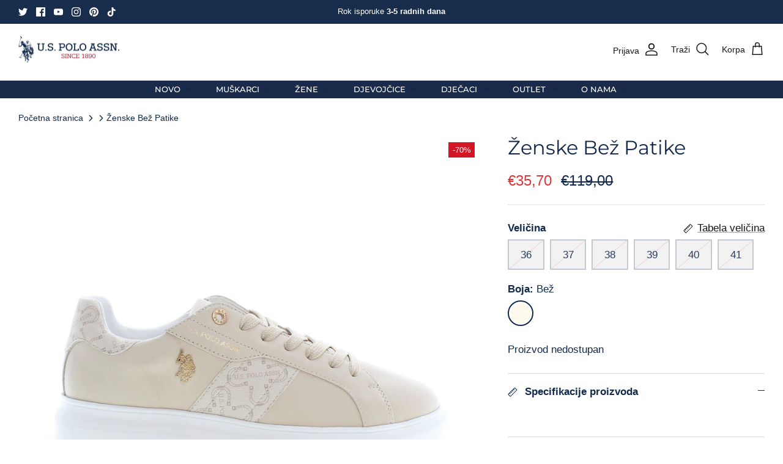

--- FILE ---
content_type: text/html; charset=utf-8
request_url: https://www.uspoloassn.me/products/us-polo-assn-zenske-patike-cardi-699-lbe003
body_size: 27016
content:
<!DOCTYPE html><html lang="hr-HR" dir="ltr">
<head>
  <head>
    <!-- Hotjar Tracking Code for U.S. Polo Assn. Montenegro -->
<script>
    (function(h,o,t,j,a,r){
        h.hj=h.hj||function(){(h.hj.q=h.hj.q||[]).push(arguments)};
        h._hjSettings={hjid:5304863,hjsv:6};
        a=o.getElementsByTagName('head')[0];
        r=o.createElement('script');r.async=1;
        r.src=t+h._hjSettings.hjid+j+h._hjSettings.hjsv;
        a.appendChild(r);
    })(window,document,'https://static.hotjar.com/c/hotjar-','.js?sv=');
</script>
<link href="https://monorail-edge.shopifysvc.com" rel="dns-prefetch">
<script>(function(){if ("sendBeacon" in navigator && "performance" in window) {try {var session_token_from_headers = performance.getEntriesByType('navigation')[0].serverTiming.find(x => x.name == '_s').description;} catch {var session_token_from_headers = undefined;}var session_cookie_matches = document.cookie.match(/_shopify_s=([^;]*)/);var session_token_from_cookie = session_cookie_matches && session_cookie_matches.length === 2 ? session_cookie_matches[1] : "";var session_token = session_token_from_headers || session_token_from_cookie || "";function handle_abandonment_event(e) {var entries = performance.getEntries().filter(function(entry) {return /monorail-edge.shopifysvc.com/.test(entry.name);});if (!window.abandonment_tracked && entries.length === 0) {window.abandonment_tracked = true;var currentMs = Date.now();var navigation_start = performance.timing.navigationStart;var payload = {shop_id: 64290193656,url: window.location.href,navigation_start,duration: currentMs - navigation_start,session_token,page_type: "product"};window.navigator.sendBeacon("https://monorail-edge.shopifysvc.com/v1/produce", JSON.stringify({schema_id: "online_store_buyer_site_abandonment/1.1",payload: payload,metadata: {event_created_at_ms: currentMs,event_sent_at_ms: currentMs}}));}}window.addEventListener('pagehide', handle_abandonment_event);}}());</script>
<script id="web-pixels-manager-setup">(function e(e,d,r,n,o){if(void 0===o&&(o={}),!Boolean(null===(a=null===(i=window.Shopify)||void 0===i?void 0:i.analytics)||void 0===a?void 0:a.replayQueue)){var i,a;window.Shopify=window.Shopify||{};var t=window.Shopify;t.analytics=t.analytics||{};var s=t.analytics;s.replayQueue=[],s.publish=function(e,d,r){return s.replayQueue.push([e,d,r]),!0};try{self.performance.mark("wpm:start")}catch(e){}var l=function(){var e={modern:/Edge?\/(1{2}[4-9]|1[2-9]\d|[2-9]\d{2}|\d{4,})\.\d+(\.\d+|)|Firefox\/(1{2}[4-9]|1[2-9]\d|[2-9]\d{2}|\d{4,})\.\d+(\.\d+|)|Chrom(ium|e)\/(9{2}|\d{3,})\.\d+(\.\d+|)|(Maci|X1{2}).+ Version\/(15\.\d+|(1[6-9]|[2-9]\d|\d{3,})\.\d+)([,.]\d+|)( \(\w+\)|)( Mobile\/\w+|) Safari\/|Chrome.+OPR\/(9{2}|\d{3,})\.\d+\.\d+|(CPU[ +]OS|iPhone[ +]OS|CPU[ +]iPhone|CPU IPhone OS|CPU iPad OS)[ +]+(15[._]\d+|(1[6-9]|[2-9]\d|\d{3,})[._]\d+)([._]\d+|)|Android:?[ /-](13[3-9]|1[4-9]\d|[2-9]\d{2}|\d{4,})(\.\d+|)(\.\d+|)|Android.+Firefox\/(13[5-9]|1[4-9]\d|[2-9]\d{2}|\d{4,})\.\d+(\.\d+|)|Android.+Chrom(ium|e)\/(13[3-9]|1[4-9]\d|[2-9]\d{2}|\d{4,})\.\d+(\.\d+|)|SamsungBrowser\/([2-9]\d|\d{3,})\.\d+/,legacy:/Edge?\/(1[6-9]|[2-9]\d|\d{3,})\.\d+(\.\d+|)|Firefox\/(5[4-9]|[6-9]\d|\d{3,})\.\d+(\.\d+|)|Chrom(ium|e)\/(5[1-9]|[6-9]\d|\d{3,})\.\d+(\.\d+|)([\d.]+$|.*Safari\/(?![\d.]+ Edge\/[\d.]+$))|(Maci|X1{2}).+ Version\/(10\.\d+|(1[1-9]|[2-9]\d|\d{3,})\.\d+)([,.]\d+|)( \(\w+\)|)( Mobile\/\w+|) Safari\/|Chrome.+OPR\/(3[89]|[4-9]\d|\d{3,})\.\d+\.\d+|(CPU[ +]OS|iPhone[ +]OS|CPU[ +]iPhone|CPU IPhone OS|CPU iPad OS)[ +]+(10[._]\d+|(1[1-9]|[2-9]\d|\d{3,})[._]\d+)([._]\d+|)|Android:?[ /-](13[3-9]|1[4-9]\d|[2-9]\d{2}|\d{4,})(\.\d+|)(\.\d+|)|Mobile Safari.+OPR\/([89]\d|\d{3,})\.\d+\.\d+|Android.+Firefox\/(13[5-9]|1[4-9]\d|[2-9]\d{2}|\d{4,})\.\d+(\.\d+|)|Android.+Chrom(ium|e)\/(13[3-9]|1[4-9]\d|[2-9]\d{2}|\d{4,})\.\d+(\.\d+|)|Android.+(UC? ?Browser|UCWEB|U3)[ /]?(15\.([5-9]|\d{2,})|(1[6-9]|[2-9]\d|\d{3,})\.\d+)\.\d+|SamsungBrowser\/(5\.\d+|([6-9]|\d{2,})\.\d+)|Android.+MQ{2}Browser\/(14(\.(9|\d{2,})|)|(1[5-9]|[2-9]\d|\d{3,})(\.\d+|))(\.\d+|)|K[Aa][Ii]OS\/(3\.\d+|([4-9]|\d{2,})\.\d+)(\.\d+|)/},d=e.modern,r=e.legacy,n=navigator.userAgent;return n.match(d)?"modern":n.match(r)?"legacy":"unknown"}(),u="modern"===l?"modern":"legacy",c=(null!=n?n:{modern:"",legacy:""})[u],f=function(e){return[e.baseUrl,"/wpm","/b",e.hashVersion,"modern"===e.buildTarget?"m":"l",".js"].join("")}({baseUrl:d,hashVersion:r,buildTarget:u}),m=function(e){var d=e.version,r=e.bundleTarget,n=e.surface,o=e.pageUrl,i=e.monorailEndpoint;return{emit:function(e){var a=e.status,t=e.errorMsg,s=(new Date).getTime(),l=JSON.stringify({metadata:{event_sent_at_ms:s},events:[{schema_id:"web_pixels_manager_load/3.1",payload:{version:d,bundle_target:r,page_url:o,status:a,surface:n,error_msg:t},metadata:{event_created_at_ms:s}}]});if(!i)return console&&console.warn&&console.warn("[Web Pixels Manager] No Monorail endpoint provided, skipping logging."),!1;try{return self.navigator.sendBeacon.bind(self.navigator)(i,l)}catch(e){}var u=new XMLHttpRequest;try{return u.open("POST",i,!0),u.setRequestHeader("Content-Type","text/plain"),u.send(l),!0}catch(e){return console&&console.warn&&console.warn("[Web Pixels Manager] Got an unhandled error while logging to Monorail."),!1}}}}({version:r,bundleTarget:l,surface:e.surface,pageUrl:self.location.href,monorailEndpoint:e.monorailEndpoint});try{o.browserTarget=l,function(e){var d=e.src,r=e.async,n=void 0===r||r,o=e.onload,i=e.onerror,a=e.sri,t=e.scriptDataAttributes,s=void 0===t?{}:t,l=document.createElement("script"),u=document.querySelector("head"),c=document.querySelector("body");if(l.async=n,l.src=d,a&&(l.integrity=a,l.crossOrigin="anonymous"),s)for(var f in s)if(Object.prototype.hasOwnProperty.call(s,f))try{l.dataset[f]=s[f]}catch(e){}if(o&&l.addEventListener("load",o),i&&l.addEventListener("error",i),u)u.appendChild(l);else{if(!c)throw new Error("Did not find a head or body element to append the script");c.appendChild(l)}}({src:f,async:!0,onload:function(){if(!function(){var e,d;return Boolean(null===(d=null===(e=window.Shopify)||void 0===e?void 0:e.analytics)||void 0===d?void 0:d.initialized)}()){var d=window.webPixelsManager.init(e)||void 0;if(d){var r=window.Shopify.analytics;r.replayQueue.forEach((function(e){var r=e[0],n=e[1],o=e[2];d.publishCustomEvent(r,n,o)})),r.replayQueue=[],r.publish=d.publishCustomEvent,r.visitor=d.visitor,r.initialized=!0}}},onerror:function(){return m.emit({status:"failed",errorMsg:"".concat(f," has failed to load")})},sri:function(e){var d=/^sha384-[A-Za-z0-9+/=]+$/;return"string"==typeof e&&d.test(e)}(c)?c:"",scriptDataAttributes:o}),m.emit({status:"loading"})}catch(e){m.emit({status:"failed",errorMsg:(null==e?void 0:e.message)||"Unknown error"})}}})({shopId: 64290193656,storefrontBaseUrl: "https://www.uspoloassn.me",extensionsBaseUrl: "https://extensions.shopifycdn.com/cdn/shopifycloud/web-pixels-manager",monorailEndpoint: "https://monorail-edge.shopifysvc.com/unstable/produce_batch",surface: "storefront-renderer",enabledBetaFlags: ["2dca8a86"],webPixelsConfigList: [{"id":"577011960","configuration":"{\"config\":\"{\\\"google_tag_ids\\\":[\\\"G-V6YXGLMW1X\\\",\\\"GT-TQV48MHQ\\\",\\\"G-4R5EQQWH87\\\",\\\"AW-16809603264\\\"],\\\"target_country\\\":\\\"ZZ\\\",\\\"gtag_events\\\":[{\\\"type\\\":\\\"begin_checkout\\\",\\\"action_label\\\":[\\\"G-V6YXGLMW1X\\\",\\\"G-4R5EQQWH87\\\",\\\"AW-16809603264\\\",\\\"G-VPERSMDVW2\\\",\\\"G-W62QDCTJ0P\\\"]},{\\\"type\\\":\\\"search\\\",\\\"action_label\\\":[\\\"G-V6YXGLMW1X\\\",\\\"G-4R5EQQWH87\\\",\\\"AW-16809603264\\\",\\\"G-VPERSMDVW2\\\",\\\"G-W62QDCTJ0P\\\"]},{\\\"type\\\":\\\"view_item\\\",\\\"action_label\\\":[\\\"G-V6YXGLMW1X\\\",\\\"MC-8870GPL94B\\\",\\\"G-4R5EQQWH87\\\",\\\"AW-16809603264\\\",\\\"G-VPERSMDVW2\\\",\\\"G-W62QDCTJ0P\\\"]},{\\\"type\\\":\\\"purchase\\\",\\\"action_label\\\":[\\\"G-V6YXGLMW1X\\\",\\\"MC-8870GPL94B\\\",\\\"G-4R5EQQWH87\\\",\\\"AW-16809603264\\\",\\\"G-VPERSMDVW2\\\",\\\"G-W62QDCTJ0P\\\"]},{\\\"type\\\":\\\"page_view\\\",\\\"action_label\\\":[\\\"G-V6YXGLMW1X\\\",\\\"MC-8870GPL94B\\\",\\\"G-4R5EQQWH87\\\",\\\"AW-16809603264\\\",\\\"G-VPERSMDVW2\\\",\\\"G-W62QDCTJ0P\\\"]},{\\\"type\\\":\\\"add_payment_info\\\",\\\"action_label\\\":[\\\"G-V6YXGLMW1X\\\",\\\"G-4R5EQQWH87\\\",\\\"AW-16809603264\\\",\\\"G-VPERSMDVW2\\\",\\\"G-W62QDCTJ0P\\\"]},{\\\"type\\\":\\\"add_to_cart\\\",\\\"action_label\\\":[\\\"G-V6YXGLMW1X\\\",\\\"G-4R5EQQWH87\\\",\\\"AW-16809603264\\\",\\\"G-VPERSMDVW2\\\",\\\"G-W62QDCTJ0P\\\"]}],\\\"enable_monitoring_mode\\\":false}\"}","eventPayloadVersion":"v1","runtimeContext":"OPEN","scriptVersion":"b2a88bafab3e21179ed38636efcd8a93","type":"APP","apiClientId":1780363,"privacyPurposes":[],"dataSharingAdjustments":{"protectedCustomerApprovalScopes":["read_customer_address","read_customer_email","read_customer_name","read_customer_personal_data","read_customer_phone"]}},{"id":"shopify-app-pixel","configuration":"{}","eventPayloadVersion":"v1","runtimeContext":"STRICT","scriptVersion":"0450","apiClientId":"shopify-pixel","type":"APP","privacyPurposes":["ANALYTICS","MARKETING"]},{"id":"shopify-custom-pixel","eventPayloadVersion":"v1","runtimeContext":"LAX","scriptVersion":"0450","apiClientId":"shopify-pixel","type":"CUSTOM","privacyPurposes":["ANALYTICS","MARKETING"]}],isMerchantRequest: false,initData: {"shop":{"name":"U.S. Polo Assn. Montenegro","paymentSettings":{"currencyCode":"EUR"},"myshopifyDomain":"uspoloassnmontenegro.myshopify.com","countryCode":"ME","storefrontUrl":"https:\/\/www.uspoloassn.me"},"customer":null,"cart":null,"checkout":null,"productVariants":[{"price":{"amount":35.7,"currencyCode":"EUR"},"product":{"title":"Ženske Bež Patike","vendor":"U.S. Polo Assn.","id":"7910731940088","untranslatedTitle":"Ženske Bež Patike","url":"\/products\/us-polo-assn-zenske-patike-cardi-699-lbe003","type":"Žene"},"id":"43574472311032","image":{"src":"\/\/www.uspoloassn.me\/cdn\/shop\/products\/25.jpg?v=1673545486"},"sku":"CARDI-699-LBE003","title":"36 \/ Bež","untranslatedTitle":"36 \/ Bež"},{"price":{"amount":35.7,"currencyCode":"EUR"},"product":{"title":"Ženske Bež Patike","vendor":"U.S. Polo Assn.","id":"7910731940088","untranslatedTitle":"Ženske Bež Patike","url":"\/products\/us-polo-assn-zenske-patike-cardi-699-lbe003","type":"Žene"},"id":"43574472343800","image":{"src":"\/\/www.uspoloassn.me\/cdn\/shop\/products\/25.jpg?v=1673545486"},"sku":"CARDI-699-LBE003","title":"37 \/ Bež","untranslatedTitle":"37 \/ Bež"},{"price":{"amount":35.7,"currencyCode":"EUR"},"product":{"title":"Ženske Bež Patike","vendor":"U.S. Polo Assn.","id":"7910731940088","untranslatedTitle":"Ženske Bež Patike","url":"\/products\/us-polo-assn-zenske-patike-cardi-699-lbe003","type":"Žene"},"id":"43574472376568","image":{"src":"\/\/www.uspoloassn.me\/cdn\/shop\/products\/25.jpg?v=1673545486"},"sku":"CARDI-699-LBE003","title":"38 \/ Bež","untranslatedTitle":"38 \/ Bež"},{"price":{"amount":35.7,"currencyCode":"EUR"},"product":{"title":"Ženske Bež Patike","vendor":"U.S. Polo Assn.","id":"7910731940088","untranslatedTitle":"Ženske Bež Patike","url":"\/products\/us-polo-assn-zenske-patike-cardi-699-lbe003","type":"Žene"},"id":"43574472409336","image":{"src":"\/\/www.uspoloassn.me\/cdn\/shop\/products\/25.jpg?v=1673545486"},"sku":"CARDI-699-LBE003","title":"39 \/ Bež","untranslatedTitle":"39 \/ Bež"},{"price":{"amount":35.7,"currencyCode":"EUR"},"product":{"title":"Ženske Bež Patike","vendor":"U.S. Polo Assn.","id":"7910731940088","untranslatedTitle":"Ženske Bež Patike","url":"\/products\/us-polo-assn-zenske-patike-cardi-699-lbe003","type":"Žene"},"id":"43574472442104","image":{"src":"\/\/www.uspoloassn.me\/cdn\/shop\/products\/25.jpg?v=1673545486"},"sku":"CARDI-699-LBE003","title":"40 \/ Bež","untranslatedTitle":"40 \/ Bež"},{"price":{"amount":35.7,"currencyCode":"EUR"},"product":{"title":"Ženske Bež Patike","vendor":"U.S. Polo Assn.","id":"7910731940088","untranslatedTitle":"Ženske Bež Patike","url":"\/products\/us-polo-assn-zenske-patike-cardi-699-lbe003","type":"Žene"},"id":"43574472474872","image":{"src":"\/\/www.uspoloassn.me\/cdn\/shop\/products\/25.jpg?v=1673545486"},"sku":"CARDI-699-LBE003","title":"41 \/ Bež","untranslatedTitle":"41 \/ Bež"}],"purchasingCompany":null},},"https://www.uspoloassn.me/cdn","1d2a099fw23dfb22ep557258f5m7a2edbae",{"modern":"","legacy":""},{"shopId":"64290193656","storefrontBaseUrl":"https:\/\/www.uspoloassn.me","extensionBaseUrl":"https:\/\/extensions.shopifycdn.com\/cdn\/shopifycloud\/web-pixels-manager","surface":"storefront-renderer","enabledBetaFlags":"[\"2dca8a86\"]","isMerchantRequest":"false","hashVersion":"1d2a099fw23dfb22ep557258f5m7a2edbae","publish":"custom","events":"[[\"page_viewed\",{}],[\"product_viewed\",{\"productVariant\":{\"price\":{\"amount\":35.7,\"currencyCode\":\"EUR\"},\"product\":{\"title\":\"Ženske Bež Patike\",\"vendor\":\"U.S. Polo Assn.\",\"id\":\"7910731940088\",\"untranslatedTitle\":\"Ženske Bež Patike\",\"url\":\"\/products\/us-polo-assn-zenske-patike-cardi-699-lbe003\",\"type\":\"Žene\"},\"id\":\"43574472311032\",\"image\":{\"src\":\"\/\/www.uspoloassn.me\/cdn\/shop\/products\/25.jpg?v=1673545486\"},\"sku\":\"CARDI-699-LBE003\",\"title\":\"36 \/ Bež\",\"untranslatedTitle\":\"36 \/ Bež\"}}]]"});</script><script>
  window.ShopifyAnalytics = window.ShopifyAnalytics || {};
  window.ShopifyAnalytics.meta = window.ShopifyAnalytics.meta || {};
  window.ShopifyAnalytics.meta.currency = 'EUR';
  var meta = {"product":{"id":7910731940088,"gid":"gid:\/\/shopify\/Product\/7910731940088","vendor":"U.S. Polo Assn.","type":"Žene","handle":"us-polo-assn-zenske-patike-cardi-699-lbe003","variants":[{"id":43574472311032,"price":3570,"name":"Ženske Bež Patike - 36 \/ Bež","public_title":"36 \/ Bež","sku":"CARDI-699-LBE003"},{"id":43574472343800,"price":3570,"name":"Ženske Bež Patike - 37 \/ Bež","public_title":"37 \/ Bež","sku":"CARDI-699-LBE003"},{"id":43574472376568,"price":3570,"name":"Ženske Bež Patike - 38 \/ Bež","public_title":"38 \/ Bež","sku":"CARDI-699-LBE003"},{"id":43574472409336,"price":3570,"name":"Ženske Bež Patike - 39 \/ Bež","public_title":"39 \/ Bež","sku":"CARDI-699-LBE003"},{"id":43574472442104,"price":3570,"name":"Ženske Bež Patike - 40 \/ Bež","public_title":"40 \/ Bež","sku":"CARDI-699-LBE003"},{"id":43574472474872,"price":3570,"name":"Ženske Bež Patike - 41 \/ Bež","public_title":"41 \/ Bež","sku":"CARDI-699-LBE003"}],"remote":false},"page":{"pageType":"product","resourceType":"product","resourceId":7910731940088,"requestId":"7f2a8ae8-e3b1-400c-9cdc-cdd85d21c5e1-1769694464"}};
  for (var attr in meta) {
    window.ShopifyAnalytics.meta[attr] = meta[attr];
  }
</script>
<script class="analytics">
  (function () {
    var customDocumentWrite = function(content) {
      var jquery = null;

      if (window.jQuery) {
        jquery = window.jQuery;
      } else if (window.Checkout && window.Checkout.$) {
        jquery = window.Checkout.$;
      }

      if (jquery) {
        jquery('body').append(content);
      }
    };

    var hasLoggedConversion = function(token) {
      if (token) {
        return document.cookie.indexOf('loggedConversion=' + token) !== -1;
      }
      return false;
    }

    var setCookieIfConversion = function(token) {
      if (token) {
        var twoMonthsFromNow = new Date(Date.now());
        twoMonthsFromNow.setMonth(twoMonthsFromNow.getMonth() + 2);

        document.cookie = 'loggedConversion=' + token + '; expires=' + twoMonthsFromNow;
      }
    }

    var trekkie = window.ShopifyAnalytics.lib = window.trekkie = window.trekkie || [];
    if (trekkie.integrations) {
      return;
    }
    trekkie.methods = [
      'identify',
      'page',
      'ready',
      'track',
      'trackForm',
      'trackLink'
    ];
    trekkie.factory = function(method) {
      return function() {
        var args = Array.prototype.slice.call(arguments);
        args.unshift(method);
        trekkie.push(args);
        return trekkie;
      };
    };
    for (var i = 0; i < trekkie.methods.length; i++) {
      var key = trekkie.methods[i];
      trekkie[key] = trekkie.factory(key);
    }
    trekkie.load = function(config) {
      trekkie.config = config || {};
      trekkie.config.initialDocumentCookie = document.cookie;
      var first = document.getElementsByTagName('script')[0];
      var script = document.createElement('script');
      script.type = 'text/javascript';
      script.onerror = function(e) {
        var scriptFallback = document.createElement('script');
        scriptFallback.type = 'text/javascript';
        scriptFallback.onerror = function(error) {
                var Monorail = {
      produce: function produce(monorailDomain, schemaId, payload) {
        var currentMs = new Date().getTime();
        var event = {
          schema_id: schemaId,
          payload: payload,
          metadata: {
            event_created_at_ms: currentMs,
            event_sent_at_ms: currentMs
          }
        };
        return Monorail.sendRequest("https://" + monorailDomain + "/v1/produce", JSON.stringify(event));
      },
      sendRequest: function sendRequest(endpointUrl, payload) {
        // Try the sendBeacon API
        if (window && window.navigator && typeof window.navigator.sendBeacon === 'function' && typeof window.Blob === 'function' && !Monorail.isIos12()) {
          var blobData = new window.Blob([payload], {
            type: 'text/plain'
          });

          if (window.navigator.sendBeacon(endpointUrl, blobData)) {
            return true;
          } // sendBeacon was not successful

        } // XHR beacon

        var xhr = new XMLHttpRequest();

        try {
          xhr.open('POST', endpointUrl);
          xhr.setRequestHeader('Content-Type', 'text/plain');
          xhr.send(payload);
        } catch (e) {
          console.log(e);
        }

        return false;
      },
      isIos12: function isIos12() {
        return window.navigator.userAgent.lastIndexOf('iPhone; CPU iPhone OS 12_') !== -1 || window.navigator.userAgent.lastIndexOf('iPad; CPU OS 12_') !== -1;
      }
    };
    Monorail.produce('monorail-edge.shopifysvc.com',
      'trekkie_storefront_load_errors/1.1',
      {shop_id: 64290193656,
      theme_id: 136348893432,
      app_name: "storefront",
      context_url: window.location.href,
      source_url: "//www.uspoloassn.me/cdn/s/trekkie.storefront.a804e9514e4efded663580eddd6991fcc12b5451.min.js"});

        };
        scriptFallback.async = true;
        scriptFallback.src = '//www.uspoloassn.me/cdn/s/trekkie.storefront.a804e9514e4efded663580eddd6991fcc12b5451.min.js';
        first.parentNode.insertBefore(scriptFallback, first);
      };
      script.async = true;
      script.src = '//www.uspoloassn.me/cdn/s/trekkie.storefront.a804e9514e4efded663580eddd6991fcc12b5451.min.js';
      first.parentNode.insertBefore(script, first);
    };
    trekkie.load(
      {"Trekkie":{"appName":"storefront","development":false,"defaultAttributes":{"shopId":64290193656,"isMerchantRequest":null,"themeId":136348893432,"themeCityHash":"17834058810413483788","contentLanguage":"hr-HR","currency":"EUR","eventMetadataId":"1f177942-6e6b-43e1-8bbc-f9ee8f5997d2"},"isServerSideCookieWritingEnabled":true,"monorailRegion":"shop_domain","enabledBetaFlags":["65f19447","b5387b81"]},"Session Attribution":{},"S2S":{"facebookCapiEnabled":false,"source":"trekkie-storefront-renderer","apiClientId":580111}}
    );

    var loaded = false;
    trekkie.ready(function() {
      if (loaded) return;
      loaded = true;

      window.ShopifyAnalytics.lib = window.trekkie;

      var originalDocumentWrite = document.write;
      document.write = customDocumentWrite;
      try { window.ShopifyAnalytics.merchantGoogleAnalytics.call(this); } catch(error) {};
      document.write = originalDocumentWrite;

      window.ShopifyAnalytics.lib.page(null,{"pageType":"product","resourceType":"product","resourceId":7910731940088,"requestId":"7f2a8ae8-e3b1-400c-9cdc-cdd85d21c5e1-1769694464","shopifyEmitted":true});

      var match = window.location.pathname.match(/checkouts\/(.+)\/(thank_you|post_purchase)/)
      var token = match? match[1]: undefined;
      if (!hasLoggedConversion(token)) {
        setCookieIfConversion(token);
        window.ShopifyAnalytics.lib.track("Viewed Product",{"currency":"EUR","variantId":43574472311032,"productId":7910731940088,"productGid":"gid:\/\/shopify\/Product\/7910731940088","name":"Ženske Bež Patike - 36 \/ Bež","price":"35.70","sku":"CARDI-699-LBE003","brand":"U.S. Polo Assn.","variant":"36 \/ Bež","category":"Žene","nonInteraction":true,"remote":false},undefined,undefined,{"shopifyEmitted":true});
      window.ShopifyAnalytics.lib.track("monorail:\/\/trekkie_storefront_viewed_product\/1.1",{"currency":"EUR","variantId":43574472311032,"productId":7910731940088,"productGid":"gid:\/\/shopify\/Product\/7910731940088","name":"Ženske Bež Patike - 36 \/ Bež","price":"35.70","sku":"CARDI-699-LBE003","brand":"U.S. Polo Assn.","variant":"36 \/ Bež","category":"Žene","nonInteraction":true,"remote":false,"referer":"https:\/\/www.uspoloassn.me\/products\/us-polo-assn-zenske-patike-cardi-699-lbe003"});
      }
    });


        var eventsListenerScript = document.createElement('script');
        eventsListenerScript.async = true;
        eventsListenerScript.src = "//www.uspoloassn.me/cdn/shopifycloud/storefront/assets/shop_events_listener-3da45d37.js";
        document.getElementsByTagName('head')[0].appendChild(eventsListenerScript);

})();</script>
<script
  defer
  src="https://www.uspoloassn.me/cdn/shopifycloud/perf-kit/shopify-perf-kit-3.1.0.min.js"
  data-application="storefront-renderer"
  data-shop-id="64290193656"
  data-render-region="gcp-us-east1"
  data-page-type="product"
  data-theme-instance-id="136348893432"
  data-theme-name="Symmetry"
  data-theme-version="5.6.0"
  data-monorail-region="shop_domain"
  data-resource-timing-sampling-rate="10"
  data-shs="true"
  data-shs-beacon="true"
  data-shs-export-with-fetch="true"
  data-shs-logs-sample-rate="1"
  data-shs-beacon-endpoint="https://www.uspoloassn.me/api/collect"
></script>
</head>
<script>
window.KiwiSizing = window.KiwiSizing === undefined ? {} : window.KiwiSizing;
KiwiSizing.shop = "uspoloassnmontenegro.myshopify.com";


KiwiSizing.data = {
  collections: "404302758136",
  tags: "Black Friday '24,Jesen\/Zima,Obuća,Outlet '24,Sezonsko sniženje,Shipping naplata,Vaskrs 2441,Z22,Žene",
  product: "7910731940088",
  vendor: "U.S. Polo Assn.",
  type: "Žene",
  title: "Ženske Bež Patike",
  images: ["\/\/www.uspoloassn.me\/cdn\/shop\/products\/25.jpg?v=1673545486"],
  options: [{"name":"Veličina","position":1,"values":["36","37","38","39","40","41"]},{"name":"Boja","position":2,"values":["Bež"]}],
  variants: [{"id":43574472311032,"title":"36 \/ Bež","option1":"36","option2":"Bež","option3":null,"sku":"CARDI-699-LBE003","requires_shipping":true,"taxable":true,"featured_image":null,"available":false,"name":"Ženske Bež Patike - 36 \/ Bež","public_title":"36 \/ Bež","options":["36","Bež"],"price":3570,"weight":0,"compare_at_price":11900,"inventory_management":"shopify","barcode":"8055197296493","requires_selling_plan":false,"selling_plan_allocations":[]},{"id":43574472343800,"title":"37 \/ Bež","option1":"37","option2":"Bež","option3":null,"sku":"CARDI-699-LBE003","requires_shipping":true,"taxable":true,"featured_image":null,"available":false,"name":"Ženske Bež Patike - 37 \/ Bež","public_title":"37 \/ Bež","options":["37","Bež"],"price":3570,"weight":0,"compare_at_price":11900,"inventory_management":"shopify","barcode":"8055197296509","requires_selling_plan":false,"selling_plan_allocations":[]},{"id":43574472376568,"title":"38 \/ Bež","option1":"38","option2":"Bež","option3":null,"sku":"CARDI-699-LBE003","requires_shipping":true,"taxable":true,"featured_image":null,"available":false,"name":"Ženske Bež Patike - 38 \/ Bež","public_title":"38 \/ Bež","options":["38","Bež"],"price":3570,"weight":0,"compare_at_price":11900,"inventory_management":"shopify","barcode":"8055197296516","requires_selling_plan":false,"selling_plan_allocations":[]},{"id":43574472409336,"title":"39 \/ Bež","option1":"39","option2":"Bež","option3":null,"sku":"CARDI-699-LBE003","requires_shipping":true,"taxable":true,"featured_image":null,"available":false,"name":"Ženske Bež Patike - 39 \/ Bež","public_title":"39 \/ Bež","options":["39","Bež"],"price":3570,"weight":0,"compare_at_price":11900,"inventory_management":"shopify","barcode":"8055197296523","requires_selling_plan":false,"selling_plan_allocations":[]},{"id":43574472442104,"title":"40 \/ Bež","option1":"40","option2":"Bež","option3":null,"sku":"CARDI-699-LBE003","requires_shipping":true,"taxable":true,"featured_image":null,"available":false,"name":"Ženske Bež Patike - 40 \/ Bež","public_title":"40 \/ Bež","options":["40","Bež"],"price":3570,"weight":0,"compare_at_price":11900,"inventory_management":"shopify","barcode":"8055197296530","requires_selling_plan":false,"selling_plan_allocations":[]},{"id":43574472474872,"title":"41 \/ Bež","option1":"41","option2":"Bež","option3":null,"sku":"CARDI-699-LBE003","requires_shipping":true,"taxable":true,"featured_image":null,"available":false,"name":"Ženske Bež Patike - 41 \/ Bež","public_title":"41 \/ Bež","options":["41","Bež"],"price":3570,"weight":0,"compare_at_price":11900,"inventory_management":"shopify","barcode":"8055197296547","requires_selling_plan":false,"selling_plan_allocations":[]}],
};

</script>
  <!-- Symmetry 5.6.0 -->

  <title>
    Ženske Bež Patike | uspoloassn.me
  </title>

  <meta charset="utf-8" />
<meta name="viewport" content="width=device-width,initial-scale=1.0" />
<meta http-equiv="X-UA-Compatible" content="IE=edge">

<link rel="preconnect" href="https://cdn.shopify.com" crossorigin>
<link rel="preconnect" href="https://fonts.shopify.com" crossorigin>
<link rel="preconnect" href="https://monorail-edge.shopifysvc.com"><link rel="preload" as="font" href="//www.uspoloassn.me/cdn/fonts/montserrat/montserrat_n5.07ef3781d9c78c8b93c98419da7ad4fbeebb6635.woff2" type="font/woff2" crossorigin><link rel="preload" as="font" href="//www.uspoloassn.me/cdn/fonts/montserrat/montserrat_n4.81949fa0ac9fd2021e16436151e8eaa539321637.woff2" type="font/woff2" crossorigin><link rel="preload" as="font" href="//www.uspoloassn.me/cdn/fonts/montserrat/montserrat_n4.81949fa0ac9fd2021e16436151e8eaa539321637.woff2" type="font/woff2" crossorigin><link rel="preload" href="//www.uspoloassn.me/cdn/shop/t/3/assets/vendor.min.js?v=11589511144441591071673515385" as="script">
<link rel="preload" href="//www.uspoloassn.me/cdn/shop/t/3/assets/theme.js?v=48950849070434044161673515385" as="script"><link rel="canonical" href="https://www.uspoloassn.me/products/us-polo-assn-zenske-patike-cardi-699-lbe003" /><link rel="icon" href="//www.uspoloassn.me/cdn/shop/files/Partnerski_logotipi_-_Verzije_23.png?crop=center&height=48&v=1717062370&width=48" type="image/png"><meta name="description" content="Službeni web shop brenda U.S. Polo Assn. ... Autorske naknade generisane iz U.S. Polo Assn. pomoći će u finansiranju USPA, koja raste i promoviše sport u Sjedinjenjim Američkim Državama. Besplatna dostava. Isporuka 24-48 sati. Povrat artikla do 14 dana.">
<style>
    
    
    
    
    
    @font-face {
  font-family: Montserrat;
  font-weight: 400;
  font-style: normal;
  font-display: fallback;
  src: url("//www.uspoloassn.me/cdn/fonts/montserrat/montserrat_n4.81949fa0ac9fd2021e16436151e8eaa539321637.woff2") format("woff2"),
       url("//www.uspoloassn.me/cdn/fonts/montserrat/montserrat_n4.a6c632ca7b62da89c3594789ba828388aac693fe.woff") format("woff");
}

    @font-face {
  font-family: Montserrat;
  font-weight: 400;
  font-style: normal;
  font-display: fallback;
  src: url("//www.uspoloassn.me/cdn/fonts/montserrat/montserrat_n4.81949fa0ac9fd2021e16436151e8eaa539321637.woff2") format("woff2"),
       url("//www.uspoloassn.me/cdn/fonts/montserrat/montserrat_n4.a6c632ca7b62da89c3594789ba828388aac693fe.woff") format("woff");
}

    @font-face {
  font-family: Montserrat;
  font-weight: 500;
  font-style: normal;
  font-display: fallback;
  src: url("//www.uspoloassn.me/cdn/fonts/montserrat/montserrat_n5.07ef3781d9c78c8b93c98419da7ad4fbeebb6635.woff2") format("woff2"),
       url("//www.uspoloassn.me/cdn/fonts/montserrat/montserrat_n5.adf9b4bd8b0e4f55a0b203cdd84512667e0d5e4d.woff") format("woff");
}

    @font-face {
  font-family: Montserrat;
  font-weight: 600;
  font-style: normal;
  font-display: fallback;
  src: url("//www.uspoloassn.me/cdn/fonts/montserrat/montserrat_n6.1326b3e84230700ef15b3a29fb520639977513e0.woff2") format("woff2"),
       url("//www.uspoloassn.me/cdn/fonts/montserrat/montserrat_n6.652f051080eb14192330daceed8cd53dfdc5ead9.woff") format("woff");
}

  </style>

  <meta property="og:site_name" content="U.S. Polo Assn. Montenegro">
<meta property="og:url" content="https://www.uspoloassn.me/products/us-polo-assn-zenske-patike-cardi-699-lbe003">
<meta property="og:title" content="Ženske Bež Patike | uspoloassn.me">
<meta property="og:type" content="product">
<meta property="og:description" content="Službeni web shop brenda U.S. Polo Assn. ... Autorske naknade generisane iz U.S. Polo Assn. pomoći će u finansiranju USPA, koja raste i promoviše sport u Sjedinjenjim Američkim Državama. Besplatna dostava. Isporuka 24-48 sati. Povrat artikla do 14 dana."><meta property="og:image" content="http://www.uspoloassn.me/cdn/shop/products/25_1200x1200.jpg?v=1673545486">
  <meta property="og:image:secure_url" content="https://www.uspoloassn.me/cdn/shop/products/25_1200x1200.jpg?v=1673545486">
  <meta property="og:image:width" content="1740">
  <meta property="og:image:height" content="1575"><meta property="og:price:amount" content="35,70">
  <meta property="og:price:currency" content="EUR"><meta name="twitter:site" content="@PoloAssociation?ref_src=twsrc%5Egoogle%7Ctwcamp%5Eserp%7Ctwgr%5Eauthor"><meta name="twitter:card" content="summary_large_image">
<meta name="twitter:title" content="Ženske Bež Patike | uspoloassn.me">
<meta name="twitter:description" content="Službeni web shop brenda U.S. Polo Assn. ... Autorske naknade generisane iz U.S. Polo Assn. pomoći će u finansiranju USPA, koja raste i promoviše sport u Sjedinjenjim Američkim Državama. Besplatna dostava. Isporuka 24-48 sati. Povrat artikla do 14 dana.">


  <link href="//www.uspoloassn.me/cdn/shop/t/3/assets/styles.css?v=120432029048662128051759332752" rel="stylesheet" type="text/css" media="all" />
<link rel="stylesheet" href="//www.uspoloassn.me/cdn/shop/t/3/assets/swatches.css?v=11788108664075477891768299292" media="print" onload="this.media='all'">
    <noscript><link rel="stylesheet" href="//www.uspoloassn.me/cdn/shop/t/3/assets/swatches.css?v=11788108664075477891768299292"></noscript><script>
    window.theme = window.theme || {};
    theme.money_format_with_product_code_preference = "€{{amount_with_comma_separator}}";
    theme.money_format_with_cart_code_preference = "€{{amount_with_comma_separator}}";
    theme.money_format = "€{{amount_with_comma_separator}}";
    theme.strings = {
      previous: "Prethodno",
      next: "Sljedeće",
      addressError: "Greška adrese",
      addressNoResults: "Nema rezultata za datu adresu",
      addressQueryLimit: "",
      authError: "",
      icon_labels_left: "Lijevo",
      icon_labels_right: "Desno",
      icon_labels_down: "Dole",
      icon_labels_close: "Gore",
      icon_labels_plus: "Plus",
      imageSlider: "Slajder slika",
      cart_terms_confirmation: "Morate prihvatiti opšte uslove kako biste nastavili dalje.",
      products_listing_from: "Od",
      layout_live_search_see_all: "Sve",
      products_product_add_to_cart: "Dodaj u korpu",
      products_variant_no_stock: "Rasprodano",
      products_variant_non_existent: "Nedostupno",
      products_product_pick_a: "Izaberi",
      general_navigation_menu_toggle_aria_label: "Prikaži meni",
      general_accessibility_labels_close: "Zatvori",
      products_product_adding_to_cart: "Dodavanje u korpu",
      products_product_added_to_cart: "Dodano u korpu",
      general_quick_search_pages: "Stranice",
      general_quick_search_no_results: "Za traženi pojam ne postoje rezultati pretrage.",
      collections_general_see_all_subcollections: "Pogledaj sve potkategorije"
    };
    theme.routes = {
      cart_url: '/cart',
      cart_add_url: '/cart/add.js',
      cart_change_url: '/cart/change',
      predictive_search_url: '/search/suggest'
    };
    theme.settings = {
      cart_type: "drawer",
      quickbuy_style: "off",
      avoid_orphans: true
    };
    document.documentElement.classList.add('js');
  </script>

  <script>window.performance && window.performance.mark && window.performance.mark('shopify.content_for_header.start');</script><meta name="google-site-verification" content="kdkCQxlV0QYlFSZj3yHU8w0VM4vEjPUTM9Uk1-KNaKM">
<meta id="shopify-digital-wallet" name="shopify-digital-wallet" content="/64290193656/digital_wallets/dialog">
<link rel="alternate" type="application/json+oembed" href="https://www.uspoloassn.me/products/us-polo-assn-zenske-patike-cardi-699-lbe003.oembed">
<script async="async" src="/checkouts/internal/preloads.js?locale=hr-ME"></script>
<script id="shopify-features" type="application/json">{"accessToken":"e80c864aad78553c6ef35661edf551e9","betas":["rich-media-storefront-analytics"],"domain":"www.uspoloassn.me","predictiveSearch":true,"shopId":64290193656,"locale":"hr"}</script>
<script>var Shopify = Shopify || {};
Shopify.shop = "uspoloassnmontenegro.myshopify.com";
Shopify.locale = "hr-HR";
Shopify.currency = {"active":"EUR","rate":"1.0"};
Shopify.country = "ME";
Shopify.theme = {"name":"Symmetry USPA","id":136348893432,"schema_name":"Symmetry","schema_version":"5.6.0","theme_store_id":null,"role":"main"};
Shopify.theme.handle = "null";
Shopify.theme.style = {"id":null,"handle":null};
Shopify.cdnHost = "www.uspoloassn.me/cdn";
Shopify.routes = Shopify.routes || {};
Shopify.routes.root = "/";</script>
<script type="module">!function(o){(o.Shopify=o.Shopify||{}).modules=!0}(window);</script>
<script>!function(o){function n(){var o=[];function n(){o.push(Array.prototype.slice.apply(arguments))}return n.q=o,n}var t=o.Shopify=o.Shopify||{};t.loadFeatures=n(),t.autoloadFeatures=n()}(window);</script>
<script id="shop-js-analytics" type="application/json">{"pageType":"product"}</script>
<script defer="defer" async type="module" src="//www.uspoloassn.me/cdn/shopifycloud/shop-js/modules/v2/client.init-shop-cart-sync_BSMsnRJE.hr-HR.esm.js"></script>
<script defer="defer" async type="module" src="//www.uspoloassn.me/cdn/shopifycloud/shop-js/modules/v2/chunk.common_CLfx7hSS.esm.js"></script>
<script defer="defer" async type="module" src="//www.uspoloassn.me/cdn/shopifycloud/shop-js/modules/v2/chunk.modal_B2naQmIT.esm.js"></script>
<script type="module">
  await import("//www.uspoloassn.me/cdn/shopifycloud/shop-js/modules/v2/client.init-shop-cart-sync_BSMsnRJE.hr-HR.esm.js");
await import("//www.uspoloassn.me/cdn/shopifycloud/shop-js/modules/v2/chunk.common_CLfx7hSS.esm.js");
await import("//www.uspoloassn.me/cdn/shopifycloud/shop-js/modules/v2/chunk.modal_B2naQmIT.esm.js");

  window.Shopify.SignInWithShop?.initShopCartSync?.({"fedCMEnabled":true,"windoidEnabled":true});

</script>
<script id="__st">var __st={"a":64290193656,"offset":3600,"reqid":"7f2a8ae8-e3b1-400c-9cdc-cdd85d21c5e1-1769694464","pageurl":"www.uspoloassn.me\/products\/us-polo-assn-zenske-patike-cardi-699-lbe003","u":"98379f2ce8c0","p":"product","rtyp":"product","rid":7910731940088};</script>
<script>window.ShopifyPaypalV4VisibilityTracking = true;</script>
<script id="captcha-bootstrap">!function(){'use strict';const t='contact',e='account',n='new_comment',o=[[t,t],['blogs',n],['comments',n],[t,'customer']],c=[[e,'customer_login'],[e,'guest_login'],[e,'recover_customer_password'],[e,'create_customer']],r=t=>t.map((([t,e])=>`form[action*='/${t}']:not([data-nocaptcha='true']) input[name='form_type'][value='${e}']`)).join(','),a=t=>()=>t?[...document.querySelectorAll(t)].map((t=>t.form)):[];function s(){const t=[...o],e=r(t);return a(e)}const i='password',u='form_key',d=['recaptcha-v3-token','g-recaptcha-response','h-captcha-response',i],f=()=>{try{return window.sessionStorage}catch{return}},m='__shopify_v',_=t=>t.elements[u];function p(t,e,n=!1){try{const o=window.sessionStorage,c=JSON.parse(o.getItem(e)),{data:r}=function(t){const{data:e,action:n}=t;return t[m]||n?{data:e,action:n}:{data:t,action:n}}(c);for(const[e,n]of Object.entries(r))t.elements[e]&&(t.elements[e].value=n);n&&o.removeItem(e)}catch(o){console.error('form repopulation failed',{error:o})}}const l='form_type',E='cptcha';function T(t){t.dataset[E]=!0}const w=window,h=w.document,L='Shopify',v='ce_forms',y='captcha';let A=!1;((t,e)=>{const n=(g='f06e6c50-85a8-45c8-87d0-21a2b65856fe',I='https://cdn.shopify.com/shopifycloud/storefront-forms-hcaptcha/ce_storefront_forms_captcha_hcaptcha.v1.5.2.iife.js',D={infoText:'Zaštićeno sustavom hCaptcha',privacyText:'Zaštita privatnosti',termsText:'Uvjeti'},(t,e,n)=>{const o=w[L][v],c=o.bindForm;if(c)return c(t,g,e,D).then(n);var r;o.q.push([[t,g,e,D],n]),r=I,A||(h.body.append(Object.assign(h.createElement('script'),{id:'captcha-provider',async:!0,src:r})),A=!0)});var g,I,D;w[L]=w[L]||{},w[L][v]=w[L][v]||{},w[L][v].q=[],w[L][y]=w[L][y]||{},w[L][y].protect=function(t,e){n(t,void 0,e),T(t)},Object.freeze(w[L][y]),function(t,e,n,w,h,L){const[v,y,A,g]=function(t,e,n){const i=e?o:[],u=t?c:[],d=[...i,...u],f=r(d),m=r(i),_=r(d.filter((([t,e])=>n.includes(e))));return[a(f),a(m),a(_),s()]}(w,h,L),I=t=>{const e=t.target;return e instanceof HTMLFormElement?e:e&&e.form},D=t=>v().includes(t);t.addEventListener('submit',(t=>{const e=I(t);if(!e)return;const n=D(e)&&!e.dataset.hcaptchaBound&&!e.dataset.recaptchaBound,o=_(e),c=g().includes(e)&&(!o||!o.value);(n||c)&&t.preventDefault(),c&&!n&&(function(t){try{if(!f())return;!function(t){const e=f();if(!e)return;const n=_(t);if(!n)return;const o=n.value;o&&e.removeItem(o)}(t);const e=Array.from(Array(32),(()=>Math.random().toString(36)[2])).join('');!function(t,e){_(t)||t.append(Object.assign(document.createElement('input'),{type:'hidden',name:u})),t.elements[u].value=e}(t,e),function(t,e){const n=f();if(!n)return;const o=[...t.querySelectorAll(`input[type='${i}']`)].map((({name:t})=>t)),c=[...d,...o],r={};for(const[a,s]of new FormData(t).entries())c.includes(a)||(r[a]=s);n.setItem(e,JSON.stringify({[m]:1,action:t.action,data:r}))}(t,e)}catch(e){console.error('failed to persist form',e)}}(e),e.submit())}));const S=(t,e)=>{t&&!t.dataset[E]&&(n(t,e.some((e=>e===t))),T(t))};for(const o of['focusin','change'])t.addEventListener(o,(t=>{const e=I(t);D(e)&&S(e,y())}));const B=e.get('form_key'),M=e.get(l),P=B&&M;t.addEventListener('DOMContentLoaded',(()=>{const t=y();if(P)for(const e of t)e.elements[l].value===M&&p(e,B);[...new Set([...A(),...v().filter((t=>'true'===t.dataset.shopifyCaptcha))])].forEach((e=>S(e,t)))}))}(h,new URLSearchParams(w.location.search),n,t,e,['guest_login'])})(!0,!1)}();</script>
<script integrity="sha256-4kQ18oKyAcykRKYeNunJcIwy7WH5gtpwJnB7kiuLZ1E=" data-source-attribution="shopify.loadfeatures" defer="defer" src="//www.uspoloassn.me/cdn/shopifycloud/storefront/assets/storefront/load_feature-a0a9edcb.js" crossorigin="anonymous"></script>
<script data-source-attribution="shopify.dynamic_checkout.dynamic.init">var Shopify=Shopify||{};Shopify.PaymentButton=Shopify.PaymentButton||{isStorefrontPortableWallets:!0,init:function(){window.Shopify.PaymentButton.init=function(){};var t=document.createElement("script");t.src="https://www.uspoloassn.me/cdn/shopifycloud/portable-wallets/latest/portable-wallets.hr.js",t.type="module",document.head.appendChild(t)}};
</script>
<script data-source-attribution="shopify.dynamic_checkout.buyer_consent">
  function portableWalletsHideBuyerConsent(e){var t=document.getElementById("shopify-buyer-consent"),n=document.getElementById("shopify-subscription-policy-button");t&&n&&(t.classList.add("hidden"),t.setAttribute("aria-hidden","true"),n.removeEventListener("click",e))}function portableWalletsShowBuyerConsent(e){var t=document.getElementById("shopify-buyer-consent"),n=document.getElementById("shopify-subscription-policy-button");t&&n&&(t.classList.remove("hidden"),t.removeAttribute("aria-hidden"),n.addEventListener("click",e))}window.Shopify?.PaymentButton&&(window.Shopify.PaymentButton.hideBuyerConsent=portableWalletsHideBuyerConsent,window.Shopify.PaymentButton.showBuyerConsent=portableWalletsShowBuyerConsent);
</script>
<script data-source-attribution="shopify.dynamic_checkout.cart.bootstrap">document.addEventListener("DOMContentLoaded",(function(){function t(){return document.querySelector("shopify-accelerated-checkout-cart, shopify-accelerated-checkout")}if(t())Shopify.PaymentButton.init();else{new MutationObserver((function(e,n){t()&&(Shopify.PaymentButton.init(),n.disconnect())})).observe(document.body,{childList:!0,subtree:!0})}}));
</script>
<script id="sections-script" data-sections="product-recommendations" defer="defer" src="//www.uspoloassn.me/cdn/shop/t/3/compiled_assets/scripts.js?v=2978"></script>
<script>window.performance && window.performance.mark && window.performance.mark('shopify.content_for_header.end');</script>
</head>

<body class="template-product
 template-suffix-uspa-women-products swatch-method-standard swatch-style-icon_circle" data-cc-animate-timeout="0"><script>
      if ('IntersectionObserver' in window) {
        document.body.classList.add("cc-animate-enabled");
      }
    </script><a class="skip-link visually-hidden" href="#content">Preskoči na sadržaj</a>

  <div id="shopify-section-announcement-bar" class="shopify-section section-announcement-bar">

<div id="section-id-announcement-bar" class="announcement-bar announcement-bar--with-announcement" data-section-type="announcement-bar" data-cc-animate>
    <style data-shopify>
      #section-id-announcement-bar {
        --announcement-background: #182c4c;
        --announcement-text: #ffffff;
        --link-underline: rgba(255, 255, 255, 0.6);
        --announcement-font-size: 13px;
      }
    </style>

    <div class="container container--no-max">
      <div class="announcement-bar__left desktop-only">
        
          

  <div class="social-links ">
    <ul class="social-links__list">
      
        <li><a aria-label="Twitter" class="twitter" target="_blank" rel="noopener" href="https://twitter.com/PoloAssociation?ref_src=twsrc%5Egoogle%7Ctwcamp%5Eserp%7Ctwgr%5Eauthor"><svg width="48px" height="40px" viewBox="0 0 48 40" version="1.1" xmlns="http://www.w3.org/2000/svg" xmlns:xlink="http://www.w3.org/1999/xlink">
    <title>Twitter</title>
    <defs></defs>
    <g stroke="none" stroke-width="1" fill="none" fill-rule="evenodd">
        <g transform="translate(-240.000000, -299.000000)" fill="currentColor">
            <path d="M288,303.735283 C286.236309,304.538462 284.337383,305.081618 282.345483,305.324305 C284.379644,304.076201 285.940482,302.097147 286.675823,299.739617 C284.771263,300.895269 282.666667,301.736006 280.418384,302.18671 C278.626519,300.224991 276.065504,299 273.231203,299 C267.796443,299 263.387216,303.521488 263.387216,309.097508 C263.387216,309.88913 263.471738,310.657638 263.640782,311.397255 C255.456242,310.975442 248.201444,306.959552 243.341433,300.843265 C242.493397,302.339834 242.008804,304.076201 242.008804,305.925244 C242.008804,309.426869 243.747139,312.518238 246.389857,314.329722 C244.778306,314.280607 243.256911,313.821235 241.9271,313.070061 L241.9271,313.194294 C241.9271,318.08848 245.322064,322.17082 249.8299,323.095341 C249.004402,323.33225 248.133826,323.450704 247.235077,323.450704 C246.601162,323.450704 245.981335,323.390033 245.381229,323.271578 C246.634971,327.28169 250.269414,330.2026 254.580032,330.280607 C251.210424,332.99061 246.961789,334.605634 242.349709,334.605634 C241.555203,334.605634 240.769149,334.559408 240,334.466956 C244.358514,337.327194 249.53689,339 255.095615,339 C273.211481,339 283.114633,323.615385 283.114633,310.270495 C283.114633,309.831347 283.106181,309.392199 283.089276,308.961719 C285.013559,307.537378 286.684275,305.760563 288,303.735283"></path>
        </g>
    </g>
</svg></a></li>
      
      
        <li><a aria-label="Facebook" class="facebook" target="_blank" rel="noopener" href="https://www.facebook.com/USPoloAssnMontenegro/"><svg width="48px" height="48px" viewBox="0 0 48 48" version="1.1" xmlns="http://www.w3.org/2000/svg" xmlns:xlink="http://www.w3.org/1999/xlink">
    <title>Facebook</title>
    <g stroke="none" stroke-width="1" fill="none" fill-rule="evenodd">
        <g transform="translate(-325.000000, -295.000000)" fill="currentColor">
            <path d="M350.638355,343 L327.649232,343 C326.185673,343 325,341.813592 325,340.350603 L325,297.649211 C325,296.18585 326.185859,295 327.649232,295 L370.350955,295 C371.813955,295 373,296.18585 373,297.649211 L373,340.350603 C373,341.813778 371.813769,343 370.350955,343 L358.119305,343 L358.119305,324.411755 L364.358521,324.411755 L365.292755,317.167586 L358.119305,317.167586 L358.119305,312.542641 C358.119305,310.445287 358.701712,309.01601 361.70929,309.01601 L365.545311,309.014333 L365.545311,302.535091 C364.881886,302.446808 362.604784,302.24957 359.955552,302.24957 C354.424834,302.24957 350.638355,305.625526 350.638355,311.825209 L350.638355,317.167586 L344.383122,317.167586 L344.383122,324.411755 L350.638355,324.411755 L350.638355,343 L350.638355,343 Z"></path>
        </g>
    </g>
</svg></a></li>
      
      
        <li><a aria-label="Youtube" class="youtube" target="_blank" rel="noopener" href="https://www.youtube.com/@USPoloAssnGlobal"><svg width="48px" height="34px" viewBox="0 0 48 34" version="1.1" xmlns="http://www.w3.org/2000/svg" xmlns:xlink="http://www.w3.org/1999/xlink">
    <title>Youtube</title>
    <g stroke="none" stroke-width="1" fill="none" fill-rule="evenodd">
        <g transform="translate(-567.000000, -302.000000)" fill="currentColor">
            <path d="M586.044,325.269916 L586.0425,311.687742 L599.0115,318.502244 L586.044,325.269916 Z M614.52,309.334163 C614.52,309.334163 614.0505,306.003199 612.612,304.536366 C610.7865,302.610299 608.7405,302.601235 607.803,302.489448 C601.086,302 591.0105,302 591.0105,302 L590.9895,302 C590.9895,302 580.914,302 574.197,302.489448 C573.258,302.601235 571.2135,302.610299 569.3865,304.536366 C567.948,306.003199 567.48,309.334163 567.48,309.334163 C567.48,309.334163 567,313.246723 567,317.157773 L567,320.82561 C567,324.73817 567.48,328.64922 567.48,328.64922 C567.48,328.64922 567.948,331.980184 569.3865,333.447016 C571.2135,335.373084 573.612,335.312658 574.68,335.513574 C578.52,335.885191 591,336 591,336 C591,336 601.086,335.984894 607.803,335.495446 C608.7405,335.382148 610.7865,335.373084 612.612,333.447016 C614.0505,331.980184 614.52,328.64922 614.52,328.64922 C614.52,328.64922 615,324.73817 615,320.82561 L615,317.157773 C615,313.246723 614.52,309.334163 614.52,309.334163 L614.52,309.334163 Z"></path>
        </g>
    </g>
</svg></a></li>
      
      
      
        <li><a aria-label="Instagram" class="instagram" target="_blank" rel="noopener" href="https://www.instagram.com/uspoloassnme/?hl=en"><svg width="48px" height="48px" viewBox="0 0 48 48" version="1.1" xmlns="http://www.w3.org/2000/svg" xmlns:xlink="http://www.w3.org/1999/xlink">
    <title>Instagram</title>
    <defs></defs>
    <g stroke="none" stroke-width="1" fill="none" fill-rule="evenodd">
        <g transform="translate(-642.000000, -295.000000)" fill="currentColor">
            <path d="M666.000048,295 C659.481991,295 658.664686,295.027628 656.104831,295.144427 C653.550311,295.260939 651.805665,295.666687 650.279088,296.260017 C648.700876,296.873258 647.362454,297.693897 646.028128,299.028128 C644.693897,300.362454 643.873258,301.700876 643.260017,303.279088 C642.666687,304.805665 642.260939,306.550311 642.144427,309.104831 C642.027628,311.664686 642,312.481991 642,319.000048 C642,325.518009 642.027628,326.335314 642.144427,328.895169 C642.260939,331.449689 642.666687,333.194335 643.260017,334.720912 C643.873258,336.299124 644.693897,337.637546 646.028128,338.971872 C647.362454,340.306103 648.700876,341.126742 650.279088,341.740079 C651.805665,342.333313 653.550311,342.739061 656.104831,342.855573 C658.664686,342.972372 659.481991,343 666.000048,343 C672.518009,343 673.335314,342.972372 675.895169,342.855573 C678.449689,342.739061 680.194335,342.333313 681.720912,341.740079 C683.299124,341.126742 684.637546,340.306103 685.971872,338.971872 C687.306103,337.637546 688.126742,336.299124 688.740079,334.720912 C689.333313,333.194335 689.739061,331.449689 689.855573,328.895169 C689.972372,326.335314 690,325.518009 690,319.000048 C690,312.481991 689.972372,311.664686 689.855573,309.104831 C689.739061,306.550311 689.333313,304.805665 688.740079,303.279088 C688.126742,301.700876 687.306103,300.362454 685.971872,299.028128 C684.637546,297.693897 683.299124,296.873258 681.720912,296.260017 C680.194335,295.666687 678.449689,295.260939 675.895169,295.144427 C673.335314,295.027628 672.518009,295 666.000048,295 Z M666.000048,299.324317 C672.40826,299.324317 673.167356,299.348801 675.69806,299.464266 C678.038036,299.570966 679.308818,299.961946 680.154513,300.290621 C681.274771,300.725997 682.074262,301.246066 682.91405,302.08595 C683.753934,302.925738 684.274003,303.725229 684.709379,304.845487 C685.038054,305.691182 685.429034,306.961964 685.535734,309.30194 C685.651199,311.832644 685.675683,312.59174 685.675683,319.000048 C685.675683,325.40826 685.651199,326.167356 685.535734,328.69806 C685.429034,331.038036 685.038054,332.308818 684.709379,333.154513 C684.274003,334.274771 683.753934,335.074262 682.91405,335.91405 C682.074262,336.753934 681.274771,337.274003 680.154513,337.709379 C679.308818,338.038054 678.038036,338.429034 675.69806,338.535734 C673.167737,338.651199 672.408736,338.675683 666.000048,338.675683 C659.591264,338.675683 658.832358,338.651199 656.30194,338.535734 C653.961964,338.429034 652.691182,338.038054 651.845487,337.709379 C650.725229,337.274003 649.925738,336.753934 649.08595,335.91405 C648.246161,335.074262 647.725997,334.274771 647.290621,333.154513 C646.961946,332.308818 646.570966,331.038036 646.464266,328.69806 C646.348801,326.167356 646.324317,325.40826 646.324317,319.000048 C646.324317,312.59174 646.348801,311.832644 646.464266,309.30194 C646.570966,306.961964 646.961946,305.691182 647.290621,304.845487 C647.725997,303.725229 648.246066,302.925738 649.08595,302.08595 C649.925738,301.246066 650.725229,300.725997 651.845487,300.290621 C652.691182,299.961946 653.961964,299.570966 656.30194,299.464266 C658.832644,299.348801 659.59174,299.324317 666.000048,299.324317 Z M666.000048,306.675683 C659.193424,306.675683 653.675683,312.193424 653.675683,319.000048 C653.675683,325.806576 659.193424,331.324317 666.000048,331.324317 C672.806576,331.324317 678.324317,325.806576 678.324317,319.000048 C678.324317,312.193424 672.806576,306.675683 666.000048,306.675683 Z M666.000048,327 C661.581701,327 658,323.418299 658,319.000048 C658,314.581701 661.581701,311 666.000048,311 C670.418299,311 674,314.581701 674,319.000048 C674,323.418299 670.418299,327 666.000048,327 Z M681.691284,306.188768 C681.691284,307.779365 680.401829,309.068724 678.811232,309.068724 C677.22073,309.068724 675.931276,307.779365 675.931276,306.188768 C675.931276,304.598171 677.22073,303.308716 678.811232,303.308716 C680.401829,303.308716 681.691284,304.598171 681.691284,306.188768 Z"></path>
        </g>
    </g>
</svg></a></li>
      
      
        <li><a aria-label="Pinterest" class="pinterest" target="_blank" rel="noopener" href="https://www.pinterest.com/uspoloassn/"><svg width="48px" height="48px" viewBox="0 0 48 48" version="1.1" xmlns="http://www.w3.org/2000/svg" xmlns:xlink="http://www.w3.org/1999/xlink">
    <title>Pinterest</title>
    <g stroke="none" stroke-width="1" fill="none" fill-rule="evenodd">
        <g transform="translate(-407.000000, -295.000000)" fill="currentColor">
            <path d="M431.001411,295 C417.747575,295 407,305.744752 407,319.001411 C407,328.826072 412.910037,337.270594 421.368672,340.982007 C421.300935,339.308344 421.357382,337.293173 421.78356,335.469924 C422.246428,333.522491 424.871229,322.393897 424.871229,322.393897 C424.871229,322.393897 424.106368,320.861351 424.106368,318.59499 C424.106368,315.038808 426.169518,312.38296 428.73505,312.38296 C430.91674,312.38296 431.972306,314.022755 431.972306,315.987123 C431.972306,318.180102 430.572411,321.462515 429.852708,324.502205 C429.251543,327.050803 431.128418,329.125243 433.640325,329.125243 C438.187158,329.125243 441.249427,323.285765 441.249427,316.36532 C441.249427,311.10725 437.707356,307.170048 431.263891,307.170048 C423.985006,307.170048 419.449462,312.59746 419.449462,318.659905 C419.449462,320.754101 420.064738,322.227377 421.029988,323.367613 C421.475922,323.895396 421.535191,324.104251 421.374316,324.708238 C421.261422,325.145705 420.996119,326.21256 420.886047,326.633092 C420.725172,327.239901 420.23408,327.460046 419.686541,327.234256 C416.330746,325.865408 414.769977,322.193509 414.769977,318.064385 C414.769977,311.248368 420.519139,303.069148 431.921503,303.069148 C441.085729,303.069148 447.117128,309.704533 447.117128,316.819721 C447.117128,326.235138 441.884459,333.268478 434.165285,333.268478 C431.577174,333.268478 429.138649,331.868584 428.303228,330.279591 C428.303228,330.279591 426.908979,335.808608 426.615452,336.875463 C426.107426,338.724114 425.111131,340.575587 424.199506,342.014994 C426.358617,342.652849 428.63909,343 431.001411,343 C444.255248,343 455,332.255248 455,319.001411 C455,305.744752 444.255248,295 431.001411,295"></path>
        </g>
    </g>
</svg></a></li>
      
      
        <li><a aria-label="Tiktok" class="tiktok" target="_blank" rel="noopener" href="https://www.tiktok.com/@uspoloassn?lang=en"><svg class="icon svg-tiktok" width="15" height="16" viewBox="0 0 15 16" fill="none" xmlns="http://www.w3.org/2000/svg"><path fill="currentColor" d="M7.63849 0.0133333C8.51182 0 9.37849 0.00666667 10.2452 0C10.2985 1.02 10.6652 2.06 11.4118 2.78C12.1585 3.52 13.2118 3.86 14.2385 3.97333V6.66C13.2785 6.62667 12.3118 6.42667 11.4385 6.01333C11.0585 5.84 10.7052 5.62 10.3585 5.39333C10.3518 7.34 10.3652 9.28667 10.3452 11.2267C10.2918 12.16 9.98516 13.0867 9.44516 13.8533C8.57183 15.1333 7.05849 15.9667 5.50516 15.9933C4.55183 16.0467 3.59849 15.7867 2.78516 15.3067C1.43849 14.5133 0.491825 13.06 0.351825 11.5C0.338492 11.1667 0.331825 10.8333 0.345158 10.5067C0.465158 9.24 1.09183 8.02667 2.06516 7.2C3.17183 6.24 4.71849 5.78 6.16516 6.05333C6.17849 7.04 6.13849 8.02667 6.13849 9.01333C5.47849 8.8 4.70516 8.86 4.12516 9.26C3.70516 9.53333 3.38516 9.95333 3.21849 10.4267C3.07849 10.7667 3.11849 11.14 3.12516 11.5C3.28516 12.5933 4.33849 13.5133 5.45849 13.4133C6.20516 13.4067 6.91849 12.9733 7.30516 12.34C7.43182 12.12 7.57182 11.8933 7.57849 11.6333C7.64516 10.44 7.61849 9.25333 7.62516 8.06C7.63182 5.37333 7.61849 2.69333 7.63849 0.0133333Z"></path></svg>
</a></li>
      

      
    </ul>
  </div>


        
      </div>

      <div class="announcement-bar__middle"><div class="announcement-bar__announcements"><div class="announcement" >
                <div class="announcement__text"><p>Rok isporuke<strong> 3-5 radnih dana</strong></p></div>
              </div><div class="announcement announcement--inactive" >
                <div class="announcement__text"><p><a href="/pages/povrat-narudzbe" title="Povrat narudžbe"><strong>SIGURNO PLAĆANJE POUZEĆEM. POVRAT I ZAMJENA ARTIKALA 14 DANA OD KUPOVINE</strong></a></p></div>
              </div><div class="announcement announcement--inactive" >
                <div class="announcement__text"><p><strong>BROJ ZA PODRŠKU +382 68 046 858 DOSTUPAN 09:00 - 16:00</strong></p></div>
              </div></div>
          <div class="announcement-bar__announcement-controller">
            <button class="announcement-button announcement-button--previous notabutton" aria-label="Prethodno"><svg xmlns="http://www.w3.org/2000/svg" width="24" height="24" viewBox="0 0 24 24" fill="none" stroke="currentColor" stroke-width="2" stroke-linecap="round" stroke-linejoin="round" class="feather feather-chevron-left"><title>Lijevo</title><polyline points="15 18 9 12 15 6"></polyline></svg></button><button class="announcement-button announcement-button--next notabutton" aria-label="Sljedeće"><svg xmlns="http://www.w3.org/2000/svg" width="24" height="24" viewBox="0 0 24 24" fill="none" stroke="currentColor" stroke-width="2" stroke-linecap="round" stroke-linejoin="round" class="feather feather-chevron-right"><title>Desno</title><polyline points="9 18 15 12 9 6"></polyline></svg></button>
          </div></div>

      <div class="announcement-bar__right desktop-only">
        
        
          <div class="header-disclosures">
            <form method="post" action="/localization" id="localization_form_annbar" accept-charset="UTF-8" class="selectors-form" enctype="multipart/form-data"><input type="hidden" name="form_type" value="localization" /><input type="hidden" name="utf8" value="✓" /><input type="hidden" name="_method" value="put" /><input type="hidden" name="return_to" value="/products/us-polo-assn-zenske-patike-cardi-699-lbe003" /></form>
          </div>
        
      </div>
    </div>
  </div>
</div>
  <div id="shopify-section-header" class="shopify-section section-header"><style data-shopify>
  .logo img {
    width: 165px;
  }
  .logo-area__middle--logo-image {
    max-width: 165px;
  }
  @media (max-width: 767.98px) {
    .logo img {
      width: 140px;
    }
  }.section-header {
    position: -webkit-sticky;
    position: sticky;
  }</style>
<div data-section-type="header" data-cc-animate>
  <div id="pageheader" class="pageheader pageheader--layout-inline-menu-center pageheader--sticky">
    <div class="logo-area container container--no-max">
      <div class="logo-area__left">
        <div class="logo-area__left__inner">
          <button class="button notabutton mobile-nav-toggle" aria-label="Prikaži meni" aria-controls="main-nav"><svg xmlns="http://www.w3.org/2000/svg" width="24" height="24" viewBox="0 0 24 24" fill="none" stroke="currentColor" stroke-width="1.5" stroke-linecap="round" stroke-linejoin="round" class="feather feather-menu" aria-hidden="true"><line x1="3" y1="12" x2="21" y2="12"></line><line x1="3" y1="6" x2="21" y2="6"></line><line x1="3" y1="18" x2="21" y2="18"></line></svg></button>
          
            <a class="show-search-link" href="/search" aria-label="Traži">
              <span class="show-search-link__icon"><svg width="24px" height="24px" viewBox="0 0 24 24" aria-hidden="true">
    <g transform="translate(3.000000, 3.000000)" stroke="currentColor" stroke-width="1.5" fill="none" fill-rule="evenodd">
        <circle cx="7.82352941" cy="7.82352941" r="7.82352941"></circle>
        <line x1="13.9705882" y1="13.9705882" x2="18.4411765" y2="18.4411765" stroke-linecap="square"></line>
    </g>
</svg></span>
              <span class="show-search-link__text">Traži</span>
            </a>
          
          
            <div class="navigation navigation--left" role="navigation" aria-label="Primarna navigacija">
              <div class="navigation__tier-1-container">
                <ul class="navigation__tier-1">
                  
<li class="navigation__item navigation__item--with-children navigation__item--with-small-menu">
                      <a href="/collections/nova-kolekcija-jesen-zima-25" class="navigation__link" aria-haspopup="true" aria-expanded="false" aria-controls="NavigationTier2-1">NOVO</a>
                    </li>
                  
<li class="navigation__item navigation__item--with-children navigation__item--with-mega-menu">
                      <a href="/collections/muska-odjeca-us-polo-assn" class="navigation__link" aria-haspopup="true" aria-expanded="false" aria-controls="NavigationTier2-2">MUŠKARCI</a>
                    </li>
                  
<li class="navigation__item navigation__item--with-children navigation__item--with-mega-menu">
                      <a href="/collections/zenska-odjeca-us-polo-assn" class="navigation__link" aria-haspopup="true" aria-expanded="false" aria-controls="NavigationTier2-3">ŽENE</a>
                    </li>
                  
<li class="navigation__item navigation__item--with-children navigation__item--with-small-menu">
                      <a href="/collections/kolekcija-za-djevojcice" class="navigation__link" aria-haspopup="true" aria-expanded="false" aria-controls="NavigationTier2-4">DJEVOJČICE</a>
                    </li>
                  
<li class="navigation__item navigation__item--with-children navigation__item--with-small-menu">
                      <a href="/collections/kolekcija-za-djecake" class="navigation__link" aria-haspopup="true" aria-expanded="false" aria-controls="NavigationTier2-5">DJEČACI</a>
                    </li>
                  
<li class="navigation__item navigation__item--with-children navigation__item--with-small-menu">
                      <a href="/collections/outlet-ponuda" class="navigation__link" aria-haspopup="true" aria-expanded="false" aria-controls="NavigationTier2-6">OUTLET</a>
                    </li>
                  
<li class="navigation__item navigation__item--with-children navigation__item--with-small-menu">
                      <a href="/pages/nas-brend-us-polo-assn" class="navigation__link" aria-haspopup="true" aria-expanded="false" aria-controls="NavigationTier2-7">O NAMA</a>
                    </li>
                  
                </ul>
              </div>
            </div>
          
        </div>
      </div>

      <div class="logo-area__middle logo-area__middle--logo-image">
        <div class="logo-area__middle__inner">
          <div class="logo"><a class="logo__link" href="/" title="U.S. Polo Assn. Montenegro"><img class="logo__image" src="//www.uspoloassn.me/cdn/shop/files/LOGO-NEW_330x.png?v=1673515889" alt="U.S. Polo Assn. Montenegro" itemprop="logo" width="2492" height="659" /></a></div>
        </div>
      </div>

      <div class="logo-area__right">
        <div class="logo-area__right__inner">
          
            
              <a class="header-account-link" href="/account/login" aria-label="Prijava">
                <span class="header-account-link__text desktop-only">Prijava</span>
                <span class="header-account-link__icon"><svg width="24px" height="24px" viewBox="0 0 24 24" version="1.1" xmlns="http://www.w3.org/2000/svg" xmlns:xlink="http://www.w3.org/1999/xlink" aria-hidden="true">
  <g stroke="none" stroke-width="1" fill="none" fill-rule="evenodd">
      <path d="M12,2 C14.7614237,2 17,4.23857625 17,7 C17,9.76142375 14.7614237,12 12,12 C9.23857625,12 7,9.76142375 7,7 C7,4.23857625 9.23857625,2 12,2 Z M12,3.42857143 C10.0275545,3.42857143 8.42857143,5.02755446 8.42857143,7 C8.42857143,8.97244554 10.0275545,10.5714286 12,10.5714286 C13.2759485,10.5714286 14.4549736,9.89071815 15.0929479,8.7857143 C15.7309222,7.68071045 15.7309222,6.31928955 15.0929479,5.2142857 C14.4549736,4.10928185 13.2759485,3.42857143 12,3.42857143 Z" fill="currentColor"></path>
      <path d="M3,18.25 C3,15.763979 7.54216175,14.2499656 12.0281078,14.2499656 C16.5140539,14.2499656 21,15.7636604 21,18.25 C21,19.9075597 21,20.907554 21,21.2499827 L3,21.2499827 C3,20.9073416 3,19.9073474 3,18.25 Z" stroke="currentColor" stroke-width="1.5"></path>
      <circle stroke="currentColor" stroke-width="1.5" cx="12" cy="7" r="4.25"></circle>
  </g>
</svg></span>
              </a>
            
          
          
            <a class="show-search-link" href="/search">
              <span class="show-search-link__text">Traži</span>
              <span class="show-search-link__icon"><svg width="24px" height="24px" viewBox="0 0 24 24" aria-hidden="true">
    <g transform="translate(3.000000, 3.000000)" stroke="currentColor" stroke-width="1.5" fill="none" fill-rule="evenodd">
        <circle cx="7.82352941" cy="7.82352941" r="7.82352941"></circle>
        <line x1="13.9705882" y1="13.9705882" x2="18.4411765" y2="18.4411765" stroke-linecap="square"></line>
    </g>
</svg></span>
            </a>
          
          <a href="/cart" class="cart-link" aria-label="Korpa">
            <span class="cart-link__label">Korpa</span>
            <span class="cart-link__icon"><svg width="24px" height="24px" viewBox="0 0 24 24" aria-hidden="true">
  <g stroke="none" stroke-width="1" fill="none" fill-rule="evenodd">
    <rect x="0" y="0" width="24" height="24"></rect>
    <path d="M15.3214286,9.5 C15.3214286,7.93720195 15.3214286,6.5443448 15.3214286,5.32142857 C15.3214286,3.48705422 13.8343743,2 12,2 C10.1656257,2 8.67857143,3.48705422 8.67857143,5.32142857 C8.67857143,6.5443448 8.67857143,7.93720195 8.67857143,9.5" id="Oval-Copy-11" stroke="currentColor" stroke-width="1.5"></path>
    <polygon stroke="currentColor" stroke-width="1.5" points="5.35714286 7.70535714 18.6428571 7.70535714 19.75 21.2678571 4.25 21.2678571"></polygon>
  </g>
</svg></span>
          </a>
        </div>
      </div>
    </div><div id="main-search" class="main-search main-search--with-suggestions"
          data-live-search="true"
          data-live-search-price="false"
          data-live-search-vendor="false"
          data-live-search-meta="true"
          data-per-row-mob="2">

        <div class="main-search__container container">
          <button class="main-search__close button notabutton" aria-label="Zatvori"><svg xmlns="http://www.w3.org/2000/svg" width="24" height="24" viewBox="0 0 24 24" fill="none" stroke="currentColor" stroke-width="2" stroke-linecap="round" stroke-linejoin="round" class="feather feather-x" aria-hidden="true"><line x1="18" y1="6" x2="6" y2="18"></line><line x1="6" y1="6" x2="18" y2="18"></line></svg></button>

          <form class="main-search__form" action="/search" method="get" autocomplete="off">
            <input type="hidden" name="type" value="product" />
            <input type="hidden" name="options[prefix]" value="last" />
            <div class="main-search__input-container">
              <input class="main-search__input" type="text" name="q" autocomplete="off" placeholder="Traži..." aria-label="Pretraži" />
            </div>
            <button class="main-search__button button notabutton" type="submit" aria-label="Traži"><svg width="24px" height="24px" viewBox="0 0 24 24" aria-hidden="true">
    <g transform="translate(3.000000, 3.000000)" stroke="currentColor" stroke-width="1.5" fill="none" fill-rule="evenodd">
        <circle cx="7.82352941" cy="7.82352941" r="7.82352941"></circle>
        <line x1="13.9705882" y1="13.9705882" x2="18.4411765" y2="18.4411765" stroke-linecap="square"></line>
    </g>
</svg></button>
          </form>

          <div class="main-search__results"></div>

          
            <div class="main-search__suggestions">
              
                <div class="h4-style heading-font">Tražim...</div>
              
              
            </div>
          
        </div>
      </div></div>

  <div id="main-nav" class="desktop-only">
    <div class="navigation navigation--main" role="navigation" aria-label="Primarna navigacija">
      <div class="navigation__tier-1-container">
        <ul class="navigation__tier-1">
  
<li class="navigation__item navigation__item--with-children navigation__item--with-small-menu">
      <a href="/collections/nova-kolekcija-jesen-zima-25" class="navigation__link" aria-haspopup="true" aria-expanded="false" aria-controls="NavigationTier2-1">NOVO</a>

      
        <a class="navigation__children-toggle" href="#"><svg xmlns="http://www.w3.org/2000/svg" width="24" height="24" viewBox="0 0 24 24" fill="none" stroke="currentColor" stroke-width="1.3" stroke-linecap="round" stroke-linejoin="round" class="feather feather-chevron-down"><title>Prikaži meni</title><polyline points="6 9 12 15 18 9"></polyline></svg></a>

        <div id="NavigationTier2-1" class="navigation__tier-2-container navigation__child-tier"><div class="container">
              <ul class="navigation__tier-2">
                
                  
                    <li class="navigation__item">
                      
                        
                        
                        
                          <a href="/collections/nova-kolekcija-jesen-zima-25/Mu%C5%A1karci" class="navigation__link" >Muškarci</a>
                        
                      
                    </li>
                  
                    <li class="navigation__item">
                      
                        
                        
                        
                          <a href="/collections/nova-kolekcija-jesen-zima-25/%C5%BDene" class="navigation__link" >Žene</a>
                        
                      
                    </li>
                  
                    <li class="navigation__item">
                      
                        
                        
                        
                          <a href="/collections/nova-kolekcija-jesen-zima-25/Djeca-&-Bebe" class="navigation__link" >Djeca i Bebe</a>
                        
                      
                    </li>
                  
                
</ul>
            </div></div>
      
    </li>
  
<li class="navigation__item navigation__item--with-children navigation__item--with-mega-menu">
      <a href="/collections/muska-odjeca-us-polo-assn" class="navigation__link" aria-haspopup="true" aria-expanded="false" aria-controls="NavigationTier2-2">MUŠKARCI</a>

      
        <a class="navigation__children-toggle" href="#"><svg xmlns="http://www.w3.org/2000/svg" width="24" height="24" viewBox="0 0 24 24" fill="none" stroke="currentColor" stroke-width="1.3" stroke-linecap="round" stroke-linejoin="round" class="feather feather-chevron-down"><title>Prikaži meni</title><polyline points="6 9 12 15 18 9"></polyline></svg></a>

        <div id="NavigationTier2-2" class="navigation__tier-2-container navigation__child-tier"><div class="container">
              <ul class="navigation__tier-2 navigation__columns navigation__columns--count-4 navigation__columns--with-promos">
                
                  <li class="navigation__item navigation__column">
                    
                      
                        
                        
                        
                          <a href="/collections/nova-muska-kolekcija-jesen-zima-25/Mu%C5%A1karci" class="navigation__link">Nova kolekcija</a>
                        
                      
                    
                      
                        
                        
                        
                          <a href="/collections/muska-odjeca" class="navigation__link">Sva odjeća</a>
                        
                      
                    
                      
                        
                        
                        
                          <a href="/collections/muski-aksesoari" class="navigation__link">Svi aksesoari</a>
                        
                      
                    
                      
                        
                        
                        
                          <a href="/collections/muski-veliki-brojevi" class="navigation__link">Veliki brojevi</a>
                        
                      
                    
                      
                        
                        
                        
                          <a href="/collections/muske-jakne" class="navigation__link">Jakne</a>
                        
                      
                    
                      
                        
                        
                        
                          <a href="/collections/us-polo-assn-muski-prsluci" class="navigation__link">Prsluci</a>
                        
                      
                    
                      
                        
                        
                        
                          <a href="/collections/muske-kape-i-kacketi" class="navigation__link">Kape i kačketi</a>
                        
                      
                    
                      
                        
                        
                        
                          <a href="/collections/muske-dukserice" class="navigation__link">Dukserice</a>
                        
                      
                    
                      
                        
                        
                        
                          <a href="/collections/muske-farmerke" class="navigation__link">Farmerke</a>
                        
                      
                    
                      
                        
                        
                        
                          <a href="/collections/muske-trenerke" class="navigation__link">Trenerke</a>
                        
                      
                    
                      
                        
                        
                        
                          <a href="/collections/muski-dzemperi" class="navigation__link">Džemperi</a>
                        
                      
                    
                      
                        
                        
                        
                          <a href="/collections/us-polo-assn-muske-polo-majice" class="navigation__link">Polo majice</a>
                        
                      
                    
                      
                        
                        
                        
                          <a href="/collections/muske-kosulje" class="navigation__link">Košulje</a>
                        
                      
                    
                      
                        
                        
                        
                          <a href="/collections/muski-sorcevi" class="navigation__link">Šorcevi</a>
                        
                      
                    
                      
                        
                        
                        
                          <a href="/collections/kupaci-sorcevi" class="navigation__link">Kupaći</a>
                        
                      
                    
                      
                        
                        
                        
                          <a href="/collections/muske-majice" class="navigation__link">Majice</a>
                        
                      
                    
                      
                        
                        
                        
                          <a href="/collections/muske-pantalone" class="navigation__link">Pantalone</a>
                        
                      
                    
                      
                        
                        
                        
                          <a href="/collections/muska-obuca" class="navigation__link">Obuća</a>
                        
                      
                    
                  </li>
                
<li class="desktop-only navigation__column navigation__column--promotion">
                          <div class="menu-promotion"><a class="menu-promotion__link" href="/collections/us-polo-assn-muske-polo-majice"><div class="menu-promotion__image"><div class="rimage-outer-wrapper" style="max-width: 1080px">
  <div class="rimage-wrapper lazyload--placeholder" style="padding-top:152.5%"
       ><img class="rimage__image lazyload--manual fade-in "
      data-src="//www.uspoloassn.me/cdn/shop/files/polo_majice_55f0ac97-c5cb-4166-bc47-30dc3c9dc1d7_{width}x.jpg?v=1766501061"
      data-widths="[180, 220, 300, 360, 460, 540, 720, 900, 1080, 1296, 1512, 1728, 2048]"
      data-aspectratio="0.6557377049180327"
      data-sizes="auto"
      alt=""
      >

    <noscript>
      <img class="rimage__image" src="//www.uspoloassn.me/cdn/shop/files/polo_majice_55f0ac97-c5cb-4166-bc47-30dc3c9dc1d7_1024x1024.jpg?v=1766501061" alt="">
    </noscript>
  </div>
</div>
</div></a></div>
                        </li><li class="desktop-only navigation__column navigation__column--promotion">
                          <div class="menu-promotion"><a class="menu-promotion__link" href="/collections/muske-jakne"><div class="menu-promotion__image"><div class="rimage-outer-wrapper" style="max-width: 1080px">
  <div class="rimage-wrapper lazyload--placeholder" style="padding-top:152.5%"
       ><img class="rimage__image lazyload--manual fade-in "
      data-src="//www.uspoloassn.me/cdn/shop/files/jakne_{width}x.jpg?v=1766501061"
      data-widths="[180, 220, 300, 360, 460, 540, 720, 900, 1080, 1296, 1512, 1728, 2048]"
      data-aspectratio="0.6557377049180327"
      data-sizes="auto"
      alt=""
      >

    <noscript>
      <img class="rimage__image" src="//www.uspoloassn.me/cdn/shop/files/jakne_1024x1024.jpg?v=1766501061" alt="">
    </noscript>
  </div>
</div>
</div></a></div>
                        </li><li class="desktop-only navigation__column navigation__column--promotion">
                          <div class="menu-promotion"><a class="menu-promotion__link" href="/collections/muski-dzemperi"><div class="menu-promotion__image"><div class="rimage-outer-wrapper" style="max-width: 1080px">
  <div class="rimage-wrapper lazyload--placeholder" style="padding-top:152.5%"
       ><img class="rimage__image lazyload--manual fade-in "
      data-src="//www.uspoloassn.me/cdn/shop/files/dzemperi_000c177d-34cd-4dda-8046-cd3c935d5a55_{width}x.jpg?v=1766501061"
      data-widths="[180, 220, 300, 360, 460, 540, 720, 900, 1080, 1296, 1512, 1728, 2048]"
      data-aspectratio="0.6557377049180327"
      data-sizes="auto"
      alt=""
      >

    <noscript>
      <img class="rimage__image" src="//www.uspoloassn.me/cdn/shop/files/dzemperi_000c177d-34cd-4dda-8046-cd3c935d5a55_1024x1024.jpg?v=1766501061" alt="">
    </noscript>
  </div>
</div>
</div></a></div>
                        </li></ul>
            </div></div>
      
    </li>
  
<li class="navigation__item navigation__item--with-children navigation__item--with-mega-menu">
      <a href="/collections/zenska-odjeca-us-polo-assn" class="navigation__link" aria-haspopup="true" aria-expanded="false" aria-controls="NavigationTier2-3">ŽENE</a>

      
        <a class="navigation__children-toggle" href="#"><svg xmlns="http://www.w3.org/2000/svg" width="24" height="24" viewBox="0 0 24 24" fill="none" stroke="currentColor" stroke-width="1.3" stroke-linecap="round" stroke-linejoin="round" class="feather feather-chevron-down"><title>Prikaži meni</title><polyline points="6 9 12 15 18 9"></polyline></svg></a>

        <div id="NavigationTier2-3" class="navigation__tier-2-container navigation__child-tier"><div class="container">
              <ul class="navigation__tier-2 navigation__columns navigation__columns--count-4 navigation__columns--with-promos">
                
                  <li class="navigation__item navigation__column">
                    
                      
                        
                        
                        
                          <a href="/collections/nova-zenska-kolekcija-jesen-zima-25/%C5%BDene" class="navigation__link">Nova kolekcija</a>
                        
                      
                    
                      
                        
                        
                        
                          <a href="/collections/zenska-odjeca" class="navigation__link">Sva odjeća</a>
                        
                      
                    
                      
                        
                        
                        
                          <a href="/collections/zenski-aksesoari" class="navigation__link">Svi aksesoari</a>
                        
                      
                    
                      
                        
                        
                        
                          <a href="/collections/zenski-veliki-brojevi" class="navigation__link">Veliki brojevi</a>
                        
                      
                    
                      
                        
                        
                        
                          <a href="/collections/zenske-kape-i-kacketi" class="navigation__link">Kape i kačketi</a>
                        
                      
                    
                      
                        
                        
                        
                          <a href="/collections/zenske-jakne" class="navigation__link">Jakne</a>
                        
                      
                    
                      
                        
                        
                        
                      
                    
                      
                        
                        
                        
                      
                    
                      
                        
                        
                        
                          <a href="/collections/zenski-prsluci" class="navigation__link">Prsluci</a>
                        
                      
                    
                      
                        
                        
                        
                          <a href="/collections/haljine" class="navigation__link">Haljine</a>
                        
                      
                    
                      
                        
                        
                        
                          <a href="/collections/suknje" class="navigation__link">Suknje</a>
                        
                      
                    
                      
                        
                        
                        
                          <a href="/collections/zenske-dukserice" class="navigation__link">Dukserice</a>
                        
                      
                    
                      
                        
                        
                        
                          <a href="/collections/zenske-trenerke" class="navigation__link">Trenerke</a>
                        
                      
                    
                      
                        
                        
                        
                          <a href="/collections/zenski-dzemperi" class="navigation__link">Džemperi</a>
                        
                      
                    
                      
                        
                        
                        
                          <a href="/collections/zenske-majice" class="navigation__link">Polo majice</a>
                        
                      
                    
                      
                        
                        
                        
                          <a href="/collections/zenske-kosulje" class="navigation__link">Košulje</a>
                        
                      
                    
                      
                        
                        
                        
                          <a href="/collections/us-polo-assn-zenske-polo-majice" class="navigation__link">Majice</a>
                        
                      
                    
                      
                        
                        
                        
                          <a href="/collections/zenske-bluze" class="navigation__link">Bluze</a>
                        
                      
                    
                      
                        
                        
                        
                          <a href="/collections/zenski-sorcevi" class="navigation__link">Šorcevi</a>
                        
                      
                    
                      
                        
                        
                        
                          <a href="/collections/zenske-carape" class="navigation__link">Čarape</a>
                        
                      
                    
                      
                        
                        
                        
                          <a href="/collections/zenske-pantalone" class="navigation__link">Pantalone</a>
                        
                      
                    
                      
                        
                        
                        
                          <a href="/collections/zenske-farmerke" class="navigation__link">Farmerke</a>
                        
                      
                    
                      
                        
                        
                        
                          <a href="/collections/zenska-obuca" class="navigation__link">Obuća</a>
                        
                      
                    
                  </li>
                
<li class="desktop-only navigation__column navigation__column--promotion">
                          <div class="menu-promotion"><a class="menu-promotion__link" href="/collections/zenski-dzemperi"><div class="menu-promotion__image"><div class="rimage-outer-wrapper" style="max-width: 1080px">
  <div class="rimage-wrapper lazyload--placeholder" style="padding-top:152.5%"
       ><img class="rimage__image lazyload--manual fade-in "
      data-src="//www.uspoloassn.me/cdn/shop/files/dzemperi_zene_a4c002b9-b24d-42c4-9d6d-9dd74b420b09_{width}x.jpg?v=1766501061"
      data-widths="[180, 220, 300, 360, 460, 540, 720, 900, 1080, 1296, 1512, 1728, 2048]"
      data-aspectratio="0.6557377049180327"
      data-sizes="auto"
      alt=""
      >

    <noscript>
      <img class="rimage__image" src="//www.uspoloassn.me/cdn/shop/files/dzemperi_zene_a4c002b9-b24d-42c4-9d6d-9dd74b420b09_1024x1024.jpg?v=1766501061" alt="">
    </noscript>
  </div>
</div>
</div></a></div>
                        </li><li class="desktop-only navigation__column navigation__column--promotion">
                          <div class="menu-promotion"><a class="menu-promotion__link" href="/collections/zenske-majice"><div class="menu-promotion__image"><div class="rimage-outer-wrapper" style="max-width: 1080px">
  <div class="rimage-wrapper lazyload--placeholder" style="padding-top:152.5%"
       ><img class="rimage__image lazyload--manual fade-in "
      data-src="//www.uspoloassn.me/cdn/shop/files/polo_majice_zene_{width}x.jpg?v=1766501061"
      data-widths="[180, 220, 300, 360, 460, 540, 720, 900, 1080, 1296, 1512, 1728, 2048]"
      data-aspectratio="0.6557377049180327"
      data-sizes="auto"
      alt=""
      >

    <noscript>
      <img class="rimage__image" src="//www.uspoloassn.me/cdn/shop/files/polo_majice_zene_1024x1024.jpg?v=1766501061" alt="">
    </noscript>
  </div>
</div>
</div></a></div>
                        </li><li class="desktop-only navigation__column navigation__column--promotion">
                          <div class="menu-promotion"><a class="menu-promotion__link" href="/collections/zenske-torbe"><div class="menu-promotion__image"><div class="rimage-outer-wrapper" style="max-width: 1080px">
  <div class="rimage-wrapper lazyload--placeholder" style="padding-top:152.5%"
       ><img class="rimage__image lazyload--manual fade-in "
      data-src="//www.uspoloassn.me/cdn/shop/files/trobe_{width}x.jpg?v=1766501061"
      data-widths="[180, 220, 300, 360, 460, 540, 720, 900, 1080, 1296, 1512, 1728, 2048]"
      data-aspectratio="0.6557377049180327"
      data-sizes="auto"
      alt=""
      >

    <noscript>
      <img class="rimage__image" src="//www.uspoloassn.me/cdn/shop/files/trobe_1024x1024.jpg?v=1766501061" alt="">
    </noscript>
  </div>
</div>
</div></a></div>
                        </li></ul>
            </div></div>
      
    </li>
  
<li class="navigation__item navigation__item--with-children navigation__item--with-small-menu">
      <a href="/collections/kolekcija-za-djevojcice" class="navigation__link" aria-haspopup="true" aria-expanded="false" aria-controls="NavigationTier2-4">DJEVOJČICE</a>

      
        <a class="navigation__children-toggle" href="#"><svg xmlns="http://www.w3.org/2000/svg" width="24" height="24" viewBox="0 0 24 24" fill="none" stroke="currentColor" stroke-width="1.3" stroke-linecap="round" stroke-linejoin="round" class="feather feather-chevron-down"><title>Prikaži meni</title><polyline points="6 9 12 15 18 9"></polyline></svg></a>

        <div id="NavigationTier2-4" class="navigation__tier-2-container navigation__child-tier"><div class="container">
              <ul class="navigation__tier-2">
                
                  
                    <li class="navigation__item">
                      
                        
                        
                        
                          <a href="/collections/nova-kolekcija-jesen-zima-25/Djevoj%C4%8Dice" class="navigation__link" >Nova Kolekcija</a>
                        
                      
                    </li>
                  
                    <li class="navigation__item">
                      
                        
                        
                        
                          <a href="/collections/kolekcija-za-djevojcice" class="navigation__link" >Sva odjeća</a>
                        
                      
                    </li>
                  
                    <li class="navigation__item">
                      
                        
                        
                        
                      
                    </li>
                  
                
</ul>
            </div></div>
      
    </li>
  
<li class="navigation__item navigation__item--with-children navigation__item--with-small-menu">
      <a href="/collections/kolekcija-za-djecake" class="navigation__link" aria-haspopup="true" aria-expanded="false" aria-controls="NavigationTier2-5">DJEČACI</a>

      
        <a class="navigation__children-toggle" href="#"><svg xmlns="http://www.w3.org/2000/svg" width="24" height="24" viewBox="0 0 24 24" fill="none" stroke="currentColor" stroke-width="1.3" stroke-linecap="round" stroke-linejoin="round" class="feather feather-chevron-down"><title>Prikaži meni</title><polyline points="6 9 12 15 18 9"></polyline></svg></a>

        <div id="NavigationTier2-5" class="navigation__tier-2-container navigation__child-tier"><div class="container">
              <ul class="navigation__tier-2">
                
                  
                    <li class="navigation__item">
                      
                        
                        
                        
                          <a href="/collections/nova-kolekcija-jesen-zima-25/Dje%C4%8Daci" class="navigation__link" >Nova kolekcija</a>
                        
                      
                    </li>
                  
                    <li class="navigation__item">
                      
                        
                        
                        
                          <a href="/collections/kolekcija-za-djecake" class="navigation__link" >Sva odjeća</a>
                        
                      
                    </li>
                  
                    <li class="navigation__item">
                      
                        
                        
                        
                          <a href="/collections/aksesoari-za-djecake" class="navigation__link" >Svi aksesoari</a>
                        
                      
                    </li>
                  
                    <li class="navigation__item">
                      
                        
                        
                        
                          <a href="/collections/kompleti-za-djecake" class="navigation__link" >Kompleti</a>
                        
                      
                    </li>
                  
                    <li class="navigation__item">
                      
                        
                        
                        
                          <a href="/collections/majice-za-djecake" class="navigation__link" >Majice</a>
                        
                      
                    </li>
                  
                    <li class="navigation__item">
                      
                        
                        
                        
                          <a href="/collections/polo-majice-za-djecake" class="navigation__link" >Polo majice</a>
                        
                      
                    </li>
                  
                    <li class="navigation__item">
                      
                        
                        
                        
                          <a href="/collections/dukserice-za-djecake" class="navigation__link" >Dukserice</a>
                        
                      
                    </li>
                  
                    <li class="navigation__item">
                      
                        
                        
                        
                      
                    </li>
                  
                    <li class="navigation__item">
                      
                        
                        
                        
                      
                    </li>
                  
                    <li class="navigation__item">
                      
                        
                        
                        
                      
                    </li>
                  
                    <li class="navigation__item">
                      
                        
                        
                        
                      
                    </li>
                  
                    <li class="navigation__item">
                      
                        
                        
                        
                          <a href="/collections/ves-za-djecake" class="navigation__link" >Veš</a>
                        
                      
                    </li>
                  
                
</ul>
            </div></div>
      
    </li>
  
<li class="navigation__item navigation__item--with-children navigation__item--with-small-menu">
      <a href="/collections/outlet-ponuda" class="navigation__link" aria-haspopup="true" aria-expanded="false" aria-controls="NavigationTier2-6">OUTLET</a>

      
        <a class="navigation__children-toggle" href="#"><svg xmlns="http://www.w3.org/2000/svg" width="24" height="24" viewBox="0 0 24 24" fill="none" stroke="currentColor" stroke-width="1.3" stroke-linecap="round" stroke-linejoin="round" class="feather feather-chevron-down"><title>Prikaži meni</title><polyline points="6 9 12 15 18 9"></polyline></svg></a>

        <div id="NavigationTier2-6" class="navigation__tier-2-container navigation__child-tier"><div class="container">
              <ul class="navigation__tier-2">
                
                  
                    <li class="navigation__item">
                      
                        
                        
                        
                          <a href="/collections/outlet-ponuda" class="navigation__link" >Sve</a>
                        
                      
                    </li>
                  
                    <li class="navigation__item">
                      
                        
                        
                        
                          <a href="/collections/outlet-ponuda/Mu%C5%A1karci" class="navigation__link" >Muškarci</a>
                        
                      
                    </li>
                  
                    <li class="navigation__item">
                      
                        
                        
                        
                          <a href="/collections/outlet-ponuda/%C5%BDene" class="navigation__link" >Žene</a>
                        
                      
                    </li>
                  
                
</ul>
            </div></div>
      
    </li>
  
<li class="navigation__item navigation__item--with-children navigation__item--with-small-menu">
      <a href="/pages/nas-brend-us-polo-assn" class="navigation__link" aria-haspopup="true" aria-expanded="false" aria-controls="NavigationTier2-7">O NAMA</a>

      
        <a class="navigation__children-toggle" href="#"><svg xmlns="http://www.w3.org/2000/svg" width="24" height="24" viewBox="0 0 24 24" fill="none" stroke="currentColor" stroke-width="1.3" stroke-linecap="round" stroke-linejoin="round" class="feather feather-chevron-down"><title>Prikaži meni</title><polyline points="6 9 12 15 18 9"></polyline></svg></a>

        <div id="NavigationTier2-7" class="navigation__tier-2-container navigation__child-tier"><div class="container">
              <ul class="navigation__tier-2">
                
                  
                    <li class="navigation__item">
                      
                        <a href="/pages/nas-brend-us-polo-assn" class="navigation__link" >Naš brend</a>
                      
                    </li>
                  
                    <li class="navigation__item">
                      
                        <a href="/pages/u-s-polo-assn-field-fashion-magazin" class="navigation__link" >U.S. Polo Assn. - Field &amp; Fashion magazin</a>
                      
                    </li>
                  
                
</ul>
            </div></div>
      
    </li>
  
</ul>

      </div>
    </div>
  </div>
 <div class="logo-area__divider3"></div>
     <div class="logo-area__divider2"></div>
    <div class="logo-area__divider"></div><script class="mobile-navigation-drawer-template" type="text/template">
    <div class="mobile-navigation-drawer" data-mobile-expand-with-entire-link="true">
      <div class="navigation navigation--main" role="navigation" aria-label="Primarna navigacija">
        <div class="navigation__tier-1-container">
          <div class="navigation__mobile-header">
            <a href="#" class="mobile-nav-back ltr-icon" aria-label="Nazad"><svg xmlns="http://www.w3.org/2000/svg" width="24" height="24" viewBox="0 0 24 24" fill="none" stroke="currentColor" stroke-width="1.3" stroke-linecap="round" stroke-linejoin="round" class="feather feather-chevron-left"><title>Lijevo</title><polyline points="15 18 9 12 15 6"></polyline></svg></a>
            <span class="mobile-nav-title"></span>
            <a href="#" class="mobile-nav-toggle"  aria-label="Zatvori"><svg xmlns="http://www.w3.org/2000/svg" width="24" height="24" viewBox="0 0 24 24" fill="none" stroke="currentColor" stroke-width="1.3" stroke-linecap="round" stroke-linejoin="round" class="feather feather-x" aria-hidden="true"><line x1="18" y1="6" x2="6" y2="18"></line><line x1="6" y1="6" x2="18" y2="18"></line></svg></a>
          </div>
          <ul class="navigation__tier-1">
  
<li class="navigation__item navigation__item--with-children navigation__item--with-small-menu">
      <a href="/collections/nova-kolekcija-jesen-zima-25" class="navigation__link" aria-haspopup="true" aria-expanded="false" aria-controls="NavigationTier2-1-mob">NOVO</a>

      
        <a class="navigation__children-toggle" href="#"><svg xmlns="http://www.w3.org/2000/svg" width="24" height="24" viewBox="0 0 24 24" fill="none" stroke="currentColor" stroke-width="1.3" stroke-linecap="round" stroke-linejoin="round" class="feather feather-chevron-down"><title>Prikaži meni</title><polyline points="6 9 12 15 18 9"></polyline></svg></a>

        <div id="NavigationTier2-1-mob" class="navigation__tier-2-container navigation__child-tier"><div class="container">
              <ul class="navigation__tier-2">
                
                  
                    <li class="navigation__item">
                      
                        
                        
                        
                          <a href="/collections/nova-kolekcija-jesen-zima-25/Mu%C5%A1karci" class="navigation__link" >Muškarci</a>
                        
                      
                    </li>
                  
                    <li class="navigation__item">
                      
                        
                        
                        
                          <a href="/collections/nova-kolekcija-jesen-zima-25/%C5%BDene" class="navigation__link" >Žene</a>
                        
                      
                    </li>
                  
                    <li class="navigation__item">
                      
                        
                        
                        
                          <a href="/collections/nova-kolekcija-jesen-zima-25/Djeca-&-Bebe" class="navigation__link" >Djeca i Bebe</a>
                        
                      
                    </li>
                  
                
</ul>
            </div></div>
      
    </li>
  
<li class="navigation__item navigation__item--with-children navigation__item--with-mega-menu">
      <a href="/collections/muska-odjeca-us-polo-assn" class="navigation__link" aria-haspopup="true" aria-expanded="false" aria-controls="NavigationTier2-2-mob">MUŠKARCI</a>

      
        <a class="navigation__children-toggle" href="#"><svg xmlns="http://www.w3.org/2000/svg" width="24" height="24" viewBox="0 0 24 24" fill="none" stroke="currentColor" stroke-width="1.3" stroke-linecap="round" stroke-linejoin="round" class="feather feather-chevron-down"><title>Prikaži meni</title><polyline points="6 9 12 15 18 9"></polyline></svg></a>

        <div id="NavigationTier2-2-mob" class="navigation__tier-2-container navigation__child-tier"><div class="container">
              <ul class="navigation__tier-2 navigation__columns navigation__columns--count-4 navigation__columns--with-promos">
                
                  <li class="navigation__item navigation__column">
                    
                      
                        
                        
                        
                          <a href="/collections/nova-muska-kolekcija-jesen-zima-25/Mu%C5%A1karci" class="navigation__link">Nova kolekcija</a>
                        
                      
                    
                      
                        
                        
                        
                          <a href="/collections/muska-odjeca" class="navigation__link">Sva odjeća</a>
                        
                      
                    
                      
                        
                        
                        
                          <a href="/collections/muski-aksesoari" class="navigation__link">Svi aksesoari</a>
                        
                      
                    
                      
                        
                        
                        
                          <a href="/collections/muski-veliki-brojevi" class="navigation__link">Veliki brojevi</a>
                        
                      
                    
                      
                        
                        
                        
                          <a href="/collections/muske-jakne" class="navigation__link">Jakne</a>
                        
                      
                    
                      
                        
                        
                        
                          <a href="/collections/us-polo-assn-muski-prsluci" class="navigation__link">Prsluci</a>
                        
                      
                    
                      
                        
                        
                        
                          <a href="/collections/muske-kape-i-kacketi" class="navigation__link">Kape i kačketi</a>
                        
                      
                    
                      
                        
                        
                        
                          <a href="/collections/muske-dukserice" class="navigation__link">Dukserice</a>
                        
                      
                    
                      
                        
                        
                        
                          <a href="/collections/muske-farmerke" class="navigation__link">Farmerke</a>
                        
                      
                    
                      
                        
                        
                        
                          <a href="/collections/muske-trenerke" class="navigation__link">Trenerke</a>
                        
                      
                    
                      
                        
                        
                        
                          <a href="/collections/muski-dzemperi" class="navigation__link">Džemperi</a>
                        
                      
                    
                      
                        
                        
                        
                          <a href="/collections/us-polo-assn-muske-polo-majice" class="navigation__link">Polo majice</a>
                        
                      
                    
                      
                        
                        
                        
                          <a href="/collections/muske-kosulje" class="navigation__link">Košulje</a>
                        
                      
                    
                      
                        
                        
                        
                          <a href="/collections/muski-sorcevi" class="navigation__link">Šorcevi</a>
                        
                      
                    
                      
                        
                        
                        
                          <a href="/collections/kupaci-sorcevi" class="navigation__link">Kupaći</a>
                        
                      
                    
                      
                        
                        
                        
                          <a href="/collections/muske-majice" class="navigation__link">Majice</a>
                        
                      
                    
                      
                        
                        
                        
                          <a href="/collections/muske-pantalone" class="navigation__link">Pantalone</a>
                        
                      
                    
                      
                        
                        
                        
                          <a href="/collections/muska-obuca" class="navigation__link">Obuća</a>
                        
                      
                    
                  </li>
                
<li class="navigation__column navigation__column--promotion"><div class="menu-promotion"><a class="menu-promotion__link" href="/collections/us-polo-assn-muske-polo-majice"><div class="menu-promotion__image"><div class="rimage-outer-wrapper" style="max-width: 1080px">
  <div class="rimage-wrapper lazyload--placeholder" style="padding-top:152.5%"
       ><img class="rimage__image lazyload--manual fade-in "
      data-src="//www.uspoloassn.me/cdn/shop/files/polo_majice_55f0ac97-c5cb-4166-bc47-30dc3c9dc1d7_{width}x.jpg?v=1766501061"
      data-widths="[180, 220, 300, 360, 460, 540, 720, 900, 1080, 1296, 1512, 1728, 2048]"
      data-aspectratio="0.6557377049180327"
      data-sizes="auto"
      alt=""
      >

    <noscript>
      <img class="rimage__image" src="//www.uspoloassn.me/cdn/shop/files/polo_majice_55f0ac97-c5cb-4166-bc47-30dc3c9dc1d7_1024x1024.jpg?v=1766501061" alt="">
    </noscript>
  </div>
</div>
</div></a></div><div class="menu-promotion"><a class="menu-promotion__link" href="/collections/muske-jakne"><div class="menu-promotion__image"><div class="rimage-outer-wrapper" style="max-width: 1080px">
  <div class="rimage-wrapper lazyload--placeholder" style="padding-top:152.5%"
       ><img class="rimage__image lazyload--manual fade-in "
      data-src="//www.uspoloassn.me/cdn/shop/files/jakne_{width}x.jpg?v=1766501061"
      data-widths="[180, 220, 300, 360, 460, 540, 720, 900, 1080, 1296, 1512, 1728, 2048]"
      data-aspectratio="0.6557377049180327"
      data-sizes="auto"
      alt=""
      >

    <noscript>
      <img class="rimage__image" src="//www.uspoloassn.me/cdn/shop/files/jakne_1024x1024.jpg?v=1766501061" alt="">
    </noscript>
  </div>
</div>
</div></a></div><div class="menu-promotion"><a class="menu-promotion__link" href="/collections/muski-dzemperi"><div class="menu-promotion__image"><div class="rimage-outer-wrapper" style="max-width: 1080px">
  <div class="rimage-wrapper lazyload--placeholder" style="padding-top:152.5%"
       ><img class="rimage__image lazyload--manual fade-in "
      data-src="//www.uspoloassn.me/cdn/shop/files/dzemperi_000c177d-34cd-4dda-8046-cd3c935d5a55_{width}x.jpg?v=1766501061"
      data-widths="[180, 220, 300, 360, 460, 540, 720, 900, 1080, 1296, 1512, 1728, 2048]"
      data-aspectratio="0.6557377049180327"
      data-sizes="auto"
      alt=""
      >

    <noscript>
      <img class="rimage__image" src="//www.uspoloassn.me/cdn/shop/files/dzemperi_000c177d-34cd-4dda-8046-cd3c935d5a55_1024x1024.jpg?v=1766501061" alt="">
    </noscript>
  </div>
</div>
</div></a></div></li></ul>
            </div></div>
      
    </li>
  
<li class="navigation__item navigation__item--with-children navigation__item--with-mega-menu">
      <a href="/collections/zenska-odjeca-us-polo-assn" class="navigation__link" aria-haspopup="true" aria-expanded="false" aria-controls="NavigationTier2-3-mob">ŽENE</a>

      
        <a class="navigation__children-toggle" href="#"><svg xmlns="http://www.w3.org/2000/svg" width="24" height="24" viewBox="0 0 24 24" fill="none" stroke="currentColor" stroke-width="1.3" stroke-linecap="round" stroke-linejoin="round" class="feather feather-chevron-down"><title>Prikaži meni</title><polyline points="6 9 12 15 18 9"></polyline></svg></a>

        <div id="NavigationTier2-3-mob" class="navigation__tier-2-container navigation__child-tier"><div class="container">
              <ul class="navigation__tier-2 navigation__columns navigation__columns--count-4 navigation__columns--with-promos">
                
                  <li class="navigation__item navigation__column">
                    
                      
                        
                        
                        
                          <a href="/collections/nova-zenska-kolekcija-jesen-zima-25/%C5%BDene" class="navigation__link">Nova kolekcija</a>
                        
                      
                    
                      
                        
                        
                        
                          <a href="/collections/zenska-odjeca" class="navigation__link">Sva odjeća</a>
                        
                      
                    
                      
                        
                        
                        
                          <a href="/collections/zenski-aksesoari" class="navigation__link">Svi aksesoari</a>
                        
                      
                    
                      
                        
                        
                        
                          <a href="/collections/zenski-veliki-brojevi" class="navigation__link">Veliki brojevi</a>
                        
                      
                    
                      
                        
                        
                        
                          <a href="/collections/zenske-kape-i-kacketi" class="navigation__link">Kape i kačketi</a>
                        
                      
                    
                      
                        
                        
                        
                          <a href="/collections/zenske-jakne" class="navigation__link">Jakne</a>
                        
                      
                    
                      
                        
                        
                        
                      
                    
                      
                        
                        
                        
                      
                    
                      
                        
                        
                        
                          <a href="/collections/zenski-prsluci" class="navigation__link">Prsluci</a>
                        
                      
                    
                      
                        
                        
                        
                          <a href="/collections/haljine" class="navigation__link">Haljine</a>
                        
                      
                    
                      
                        
                        
                        
                          <a href="/collections/suknje" class="navigation__link">Suknje</a>
                        
                      
                    
                      
                        
                        
                        
                          <a href="/collections/zenske-dukserice" class="navigation__link">Dukserice</a>
                        
                      
                    
                      
                        
                        
                        
                          <a href="/collections/zenske-trenerke" class="navigation__link">Trenerke</a>
                        
                      
                    
                      
                        
                        
                        
                          <a href="/collections/zenski-dzemperi" class="navigation__link">Džemperi</a>
                        
                      
                    
                      
                        
                        
                        
                          <a href="/collections/zenske-majice" class="navigation__link">Polo majice</a>
                        
                      
                    
                      
                        
                        
                        
                          <a href="/collections/zenske-kosulje" class="navigation__link">Košulje</a>
                        
                      
                    
                      
                        
                        
                        
                          <a href="/collections/us-polo-assn-zenske-polo-majice" class="navigation__link">Majice</a>
                        
                      
                    
                      
                        
                        
                        
                          <a href="/collections/zenske-bluze" class="navigation__link">Bluze</a>
                        
                      
                    
                      
                        
                        
                        
                          <a href="/collections/zenski-sorcevi" class="navigation__link">Šorcevi</a>
                        
                      
                    
                      
                        
                        
                        
                          <a href="/collections/zenske-carape" class="navigation__link">Čarape</a>
                        
                      
                    
                      
                        
                        
                        
                          <a href="/collections/zenske-pantalone" class="navigation__link">Pantalone</a>
                        
                      
                    
                      
                        
                        
                        
                          <a href="/collections/zenske-farmerke" class="navigation__link">Farmerke</a>
                        
                      
                    
                      
                        
                        
                        
                          <a href="/collections/zenska-obuca" class="navigation__link">Obuća</a>
                        
                      
                    
                  </li>
                
<li class="navigation__column navigation__column--promotion"><div class="menu-promotion"><a class="menu-promotion__link" href="/collections/zenski-dzemperi"><div class="menu-promotion__image"><div class="rimage-outer-wrapper" style="max-width: 1080px">
  <div class="rimage-wrapper lazyload--placeholder" style="padding-top:152.5%"
       ><img class="rimage__image lazyload--manual fade-in "
      data-src="//www.uspoloassn.me/cdn/shop/files/dzemperi_zene_a4c002b9-b24d-42c4-9d6d-9dd74b420b09_{width}x.jpg?v=1766501061"
      data-widths="[180, 220, 300, 360, 460, 540, 720, 900, 1080, 1296, 1512, 1728, 2048]"
      data-aspectratio="0.6557377049180327"
      data-sizes="auto"
      alt=""
      >

    <noscript>
      <img class="rimage__image" src="//www.uspoloassn.me/cdn/shop/files/dzemperi_zene_a4c002b9-b24d-42c4-9d6d-9dd74b420b09_1024x1024.jpg?v=1766501061" alt="">
    </noscript>
  </div>
</div>
</div></a></div><div class="menu-promotion"><a class="menu-promotion__link" href="/collections/zenske-majice"><div class="menu-promotion__image"><div class="rimage-outer-wrapper" style="max-width: 1080px">
  <div class="rimage-wrapper lazyload--placeholder" style="padding-top:152.5%"
       ><img class="rimage__image lazyload--manual fade-in "
      data-src="//www.uspoloassn.me/cdn/shop/files/polo_majice_zene_{width}x.jpg?v=1766501061"
      data-widths="[180, 220, 300, 360, 460, 540, 720, 900, 1080, 1296, 1512, 1728, 2048]"
      data-aspectratio="0.6557377049180327"
      data-sizes="auto"
      alt=""
      >

    <noscript>
      <img class="rimage__image" src="//www.uspoloassn.me/cdn/shop/files/polo_majice_zene_1024x1024.jpg?v=1766501061" alt="">
    </noscript>
  </div>
</div>
</div></a></div><div class="menu-promotion"><a class="menu-promotion__link" href="/collections/zenske-torbe"><div class="menu-promotion__image"><div class="rimage-outer-wrapper" style="max-width: 1080px">
  <div class="rimage-wrapper lazyload--placeholder" style="padding-top:152.5%"
       ><img class="rimage__image lazyload--manual fade-in "
      data-src="//www.uspoloassn.me/cdn/shop/files/trobe_{width}x.jpg?v=1766501061"
      data-widths="[180, 220, 300, 360, 460, 540, 720, 900, 1080, 1296, 1512, 1728, 2048]"
      data-aspectratio="0.6557377049180327"
      data-sizes="auto"
      alt=""
      >

    <noscript>
      <img class="rimage__image" src="//www.uspoloassn.me/cdn/shop/files/trobe_1024x1024.jpg?v=1766501061" alt="">
    </noscript>
  </div>
</div>
</div></a></div></li></ul>
            </div></div>
      
    </li>
  
<li class="navigation__item navigation__item--with-children navigation__item--with-small-menu">
      <a href="/collections/kolekcija-za-djevojcice" class="navigation__link" aria-haspopup="true" aria-expanded="false" aria-controls="NavigationTier2-4-mob">DJEVOJČICE</a>

      
        <a class="navigation__children-toggle" href="#"><svg xmlns="http://www.w3.org/2000/svg" width="24" height="24" viewBox="0 0 24 24" fill="none" stroke="currentColor" stroke-width="1.3" stroke-linecap="round" stroke-linejoin="round" class="feather feather-chevron-down"><title>Prikaži meni</title><polyline points="6 9 12 15 18 9"></polyline></svg></a>

        <div id="NavigationTier2-4-mob" class="navigation__tier-2-container navigation__child-tier"><div class="container">
              <ul class="navigation__tier-2">
                
                  
                    <li class="navigation__item">
                      
                        
                        
                        
                          <a href="/collections/nova-kolekcija-jesen-zima-25/Djevoj%C4%8Dice" class="navigation__link" >Nova Kolekcija</a>
                        
                      
                    </li>
                  
                    <li class="navigation__item">
                      
                        
                        
                        
                          <a href="/collections/kolekcija-za-djevojcice" class="navigation__link" >Sva odjeća</a>
                        
                      
                    </li>
                  
                    <li class="navigation__item">
                      
                        
                        
                        
                      
                    </li>
                  
                
</ul>
            </div></div>
      
    </li>
  
<li class="navigation__item navigation__item--with-children navigation__item--with-small-menu">
      <a href="/collections/kolekcija-za-djecake" class="navigation__link" aria-haspopup="true" aria-expanded="false" aria-controls="NavigationTier2-5-mob">DJEČACI</a>

      
        <a class="navigation__children-toggle" href="#"><svg xmlns="http://www.w3.org/2000/svg" width="24" height="24" viewBox="0 0 24 24" fill="none" stroke="currentColor" stroke-width="1.3" stroke-linecap="round" stroke-linejoin="round" class="feather feather-chevron-down"><title>Prikaži meni</title><polyline points="6 9 12 15 18 9"></polyline></svg></a>

        <div id="NavigationTier2-5-mob" class="navigation__tier-2-container navigation__child-tier"><div class="container">
              <ul class="navigation__tier-2">
                
                  
                    <li class="navigation__item">
                      
                        
                        
                        
                          <a href="/collections/nova-kolekcija-jesen-zima-25/Dje%C4%8Daci" class="navigation__link" >Nova kolekcija</a>
                        
                      
                    </li>
                  
                    <li class="navigation__item">
                      
                        
                        
                        
                          <a href="/collections/kolekcija-za-djecake" class="navigation__link" >Sva odjeća</a>
                        
                      
                    </li>
                  
                    <li class="navigation__item">
                      
                        
                        
                        
                          <a href="/collections/aksesoari-za-djecake" class="navigation__link" >Svi aksesoari</a>
                        
                      
                    </li>
                  
                    <li class="navigation__item">
                      
                        
                        
                        
                          <a href="/collections/kompleti-za-djecake" class="navigation__link" >Kompleti</a>
                        
                      
                    </li>
                  
                    <li class="navigation__item">
                      
                        
                        
                        
                          <a href="/collections/majice-za-djecake" class="navigation__link" >Majice</a>
                        
                      
                    </li>
                  
                    <li class="navigation__item">
                      
                        
                        
                        
                          <a href="/collections/polo-majice-za-djecake" class="navigation__link" >Polo majice</a>
                        
                      
                    </li>
                  
                    <li class="navigation__item">
                      
                        
                        
                        
                          <a href="/collections/dukserice-za-djecake" class="navigation__link" >Dukserice</a>
                        
                      
                    </li>
                  
                    <li class="navigation__item">
                      
                        
                        
                        
                      
                    </li>
                  
                    <li class="navigation__item">
                      
                        
                        
                        
                      
                    </li>
                  
                    <li class="navigation__item">
                      
                        
                        
                        
                      
                    </li>
                  
                    <li class="navigation__item">
                      
                        
                        
                        
                      
                    </li>
                  
                    <li class="navigation__item">
                      
                        
                        
                        
                          <a href="/collections/ves-za-djecake" class="navigation__link" >Veš</a>
                        
                      
                    </li>
                  
                
</ul>
            </div></div>
      
    </li>
  
<li class="navigation__item navigation__item--with-children navigation__item--with-small-menu">
      <a href="/collections/outlet-ponuda" class="navigation__link" aria-haspopup="true" aria-expanded="false" aria-controls="NavigationTier2-6-mob">OUTLET</a>

      
        <a class="navigation__children-toggle" href="#"><svg xmlns="http://www.w3.org/2000/svg" width="24" height="24" viewBox="0 0 24 24" fill="none" stroke="currentColor" stroke-width="1.3" stroke-linecap="round" stroke-linejoin="round" class="feather feather-chevron-down"><title>Prikaži meni</title><polyline points="6 9 12 15 18 9"></polyline></svg></a>

        <div id="NavigationTier2-6-mob" class="navigation__tier-2-container navigation__child-tier"><div class="container">
              <ul class="navigation__tier-2">
                
                  
                    <li class="navigation__item">
                      
                        
                        
                        
                          <a href="/collections/outlet-ponuda" class="navigation__link" >Sve</a>
                        
                      
                    </li>
                  
                    <li class="navigation__item">
                      
                        
                        
                        
                          <a href="/collections/outlet-ponuda/Mu%C5%A1karci" class="navigation__link" >Muškarci</a>
                        
                      
                    </li>
                  
                    <li class="navigation__item">
                      
                        
                        
                        
                          <a href="/collections/outlet-ponuda/%C5%BDene" class="navigation__link" >Žene</a>
                        
                      
                    </li>
                  
                
</ul>
            </div></div>
      
    </li>
  
<li class="navigation__item navigation__item--with-children navigation__item--with-small-menu">
      <a href="/pages/nas-brend-us-polo-assn" class="navigation__link" aria-haspopup="true" aria-expanded="false" aria-controls="NavigationTier2-7-mob">O NAMA</a>

      
        <a class="navigation__children-toggle" href="#"><svg xmlns="http://www.w3.org/2000/svg" width="24" height="24" viewBox="0 0 24 24" fill="none" stroke="currentColor" stroke-width="1.3" stroke-linecap="round" stroke-linejoin="round" class="feather feather-chevron-down"><title>Prikaži meni</title><polyline points="6 9 12 15 18 9"></polyline></svg></a>

        <div id="NavigationTier2-7-mob" class="navigation__tier-2-container navigation__child-tier"><div class="container">
              <ul class="navigation__tier-2">
                
                  
                    <li class="navigation__item">
                      
                        <a href="/pages/nas-brend-us-polo-assn" class="navigation__link" >Naš brend</a>
                      
                    </li>
                  
                    <li class="navigation__item">
                      
                        <a href="/pages/u-s-polo-assn-field-fashion-magazin" class="navigation__link" >U.S. Polo Assn. - Field &amp; Fashion magazin</a>
                      
                    </li>
                  
                
</ul>
            </div></div>
      
    </li>
  
</ul>

          
        </div>
      </div>
    </div>
  </script>

  <a href="#" class="header-shade mobile-nav-toggle" aria-label="general.navigation_menu.toggle_aria_label"></a>
</div><script id="InlineNavigationCheckScript">
  theme.inlineNavigationCheck = function() {
    var pageHeader = document.querySelector('.pageheader'),
        inlineNavContainer = pageHeader.querySelector('.logo-area__left__inner'),
        inlineNav = inlineNavContainer.querySelector('.navigation--left');
    if (inlineNav && getComputedStyle(inlineNav).display != 'none') {
      var inlineMenuCentered = document.querySelector('.pageheader--layout-inline-menu-center'),
          logoContainer = document.querySelector('.logo-area__middle__inner');
      if(inlineMenuCentered) {
        var rightWidth = document.querySelector('.logo-area__right__inner').clientWidth,
            middleWidth = logoContainer.clientWidth,
            logoArea = document.querySelector('.logo-area'),
            computedLogoAreaStyle = getComputedStyle(logoArea),
            logoAreaInnerWidth = logoArea.clientWidth - Math.ceil(parseFloat(computedLogoAreaStyle.paddingLeft)) - Math.ceil(parseFloat(computedLogoAreaStyle.paddingRight)),
            availableNavWidth = logoAreaInnerWidth - Math.max(rightWidth, middleWidth) * 2 - 40;
        inlineNavContainer.style.maxWidth = availableNavWidth + 'px';
      }

      var firstInlineNavLink = inlineNav.querySelector('.navigation__item:first-child'),
          lastInlineNavLink = inlineNav.querySelector('.navigation__item:last-child');
      if (lastInlineNavLink) {
        var inlineNavWidth = null;
        if(document.querySelector('html[dir=rtl]')) {
          inlineNavWidth = firstInlineNavLink.offsetLeft - lastInlineNavLink.offsetLeft + firstInlineNavLink.offsetWidth;
        } else {
          inlineNavWidth = lastInlineNavLink.offsetLeft - firstInlineNavLink.offsetLeft + lastInlineNavLink.offsetWidth;
        }
        if (inlineNavContainer.offsetWidth >= inlineNavWidth) {
          pageHeader.classList.add('pageheader--layout-inline-permitted');
          var tallLogo = logoContainer.clientHeight > lastInlineNavLink.clientHeight + 1;
          if (tallLogo) {
            inlineNav.classList.add('navigation--tight-underline');
          } else {
            inlineNav.classList.remove('navigation--tight-underline');
          }
        } else {
          pageHeader.classList.remove('pageheader--layout-inline-permitted');
        }
      }
    }
  }
  theme.inlineNavigationCheck();
</script>
<style> #shopify-section-header .navigation__tier-1 > .navigation__item.navigation__item--active > .navigation__link {background-color: #ffffff; color: #171717;} #shopify-section-header .navigation__tier-1 > .navigation__item > .navigation__link:hover {background-color: #fff; color: #171717; text-decoration: underline; font-weight: 600;} #shopify-section-header .navigation--left .navigation__tier-1-container .navigation__tier-1 > .navigation__item > .navigation__link {padding: 28px 12px;} #shopify-section-header .desktop-only {height: 18px !important; background-color: #fff; /* da sakriješ i sadržaj */} </style></div>
  <div id="shopify-section-store-messages" class="shopify-section section-store-messages">
<div id="section-id-store-messages" data-section-type="store-messages" data-cc-animate>
    <style data-shopify>
      #section-id-store-messages {
        --background: #f4f6f8;
        --text-1: #171717;
        --text-2: #4c4c4b;
      }
    </style>
    <div class="store-messages messages-0 desktop-only">
      <div class="container cf"></div>
    </div></div>
</div>

  <main id="content" role="main">
    <div class="container cf">

      <div id="shopify-section-template--17657999655160__main" class="shopify-section section-main-product page-section-spacing page-section-spacing--no-top-mobile"><div data-section-type="main-product" data-components="accordion,custom-select,modal">
  
    <div class="container not-in-quickbuy" data-cc-animate data-cc-animate-delay="0.2s">
      <div class="page-header breadcrumb_mobile">
        <script type="application/ld+json">
  {
    "@context": "https://schema.org",
    "@type": "BreadcrumbList",
    "itemListElement": [
      {
        "@type": "ListItem",
        "position": 1,
        "name": "Početna stranica",
        "item": "https:\/\/www.uspoloassn.me\/"
      },{
          "@type": "ListItem",
          "position": 2,
          "name": "Ženske Bež Patike",
          "item": "https:\/\/www.uspoloassn.me\/products\/us-polo-assn-zenske-patike-cardi-699-lbe003"
        }]
  }
</script>
<nav class="breadcrumbs" aria-label="Hodogram">
  <ol class="breadcrumbs-list">
    <li class="breadcrumbs-list__item">
      <a class="breadcrumbs-list__link" href="/">Početna stranica</a> <span class="icon"><svg xmlns="http://www.w3.org/2000/svg" width="24" height="24" viewBox="0 0 24 24" fill="none" stroke="currentColor" stroke-width="2" stroke-linecap="round" stroke-linejoin="round" class="feather feather-chevron-right"><title>Desno</title><polyline points="9 18 15 12 9 6"></polyline></svg></span>
    </li>
         
         
         
         
               
               
         
        
        <li class="breadcrumbs-list__item">
          <a class="breadcrumbs-list__link" href="https://www.uspoloassn.me/collections/types?q=%C5%BDene"></a> <span class="icon"><svg xmlns="http://www.w3.org/2000/svg" width="24" height="24" viewBox="0 0 24 24" fill="none" stroke="currentColor" stroke-width="2" stroke-linecap="round" stroke-linejoin="round" class="feather feather-chevron-right"><title>Desno</title><polyline points="9 18 15 12 9 6"></polyline></svg></span>
        </li>
      <li class="breadcrumbs-list__item">
        <a class="breadcrumbs-list__link" href="/products/us-polo-assn-zenske-patike-cardi-699-lbe003" aria-current="page">Ženske Bež Patike</a>
      </li></ol></nav>

      </div>
    </div>
  

  <div class="product-detail quickbuy-content spaced-row container">
    <div class="gallery gallery--layout-carousel-beside gallery-size-large product-column-left "
      data-cc-animate
      data-cc-animate-delay="0.2s"
      data-variant-image-grouping="true"
      data-variant-image-grouping-option="Color,Colour,Couleur,Farbe,Boja"
      data-variant-image-grouping-option-index="1">
      <div class="gallery__inner">
        <div class="main-image"><div class="slideshow product-slideshow slideshow--custom-initial" data-slick='{"adaptiveHeight":true,"initialSlide":0}'><div class="slide slide--custom-initial" data-media-id="31345139646712"><a class="show-gallery" href="//www.uspoloassn.me/cdn/shop/products/25.jpg?v=1673545486"><div id="FeaturedMedia-template--17657999655160__main-31345139646712-wrapper"
    class="product-media-wrapper"
    data-media-id="template--17657999655160__main-31345139646712"
    tabindex="-1">
  
      <div class="product-media product-media--image">
        <div class="rimage-outer-wrapper" style="max-width: 1740px">
  <div class="rimage-wrapper lazyload--placeholder" style="padding-top:90.51724137931033%"
       ><img class="rimage__image lazyload fade-in "
      data-src="//www.uspoloassn.me/cdn/shop/products/25_{width}x.jpg?v=1673545486"
      data-widths="[180, 220, 300, 360, 460, 540, 720, 900, 1080, 1296, 1512, 1728, 2048]"
      data-aspectratio="1.1047619047619048"
      data-sizes="auto"
      alt="Ženske-Bež-Patike-CARDI-699-LBE003-1"
      >

    <noscript>
      <img class="rimage__image" src="//www.uspoloassn.me/cdn/shop/products/25_1024x1024.jpg?v=1673545486" alt="Ženske-Bež-Patike-CARDI-699-LBE003-1">
    </noscript>
  </div>
</div>

      </div>
    
</div>
</a></div></div>

          <div class="slideshow-controls">
              <div class="slideshow-controls__arrows"></div>
          </div>

          <span class="product-label-list"><script id="variant-label-7910731940088-43574472311032" type="text/template"><div class="product-label-container"><span class="product-label product-label--sale">
            <span>-70% </span>
          </span></div></script><div class="product-label-container"><span class="product-label product-label--sale">
            <span>-70% </span>
          </span></div><script id="variant-label-7910731940088-43574472343800" type="text/template"><div class="product-label-container"><span class="product-label product-label--sale">
            <span>-70% </span>
          </span></div></script><script id="variant-label-7910731940088-43574472376568" type="text/template"><div class="product-label-container"><span class="product-label product-label--sale">
            <span>-70% </span>
          </span></div></script><script id="variant-label-7910731940088-43574472409336" type="text/template"><div class="product-label-container"><span class="product-label product-label--sale">
            <span>-70% </span>
          </span></div></script><script id="variant-label-7910731940088-43574472442104" type="text/template"><div class="product-label-container"><span class="product-label product-label--sale">
            <span>-70% </span>
          </span></div></script><script id="variant-label-7910731940088-43574472474872" type="text/template"><div class="product-label-container"><span class="product-label product-label--sale">
            <span>-70% </span>
          </span></div></script></span>

        </div>

        
      </div>
    </div>

    <div class="detail product-column-right" data-cc-animate data-cc-animate-delay="0.2s">
      <div class="product-form" data-ajax-add-to-cart="true" data-product-id="7910731940088" data-enable-history-state="true">
          
              <div class="title-row" >
                <h1 class="title">Ženske Bež Patike</h1>
              </div>

            
        
          
              <div class="price-container" >
                <div class="variant-visibility-area"><script type="text/template" data-variant-id="43574472311032"><div class="price-area">
                          <div class="price h4-style on-sale">
                            <span class="current-price theme-money">€35,70</span>
                            
                            <span class="was-price theme-money">€119,00</span>
                            
                          </div>

                          
                        </div></script><div class="price-area">
                          <div class="price h4-style on-sale">
                            <span class="current-price theme-money">€35,70</span>
                            
                            <span class="was-price theme-money">€119,00</span>
                            
                          </div>

                          
                        </div><script type="text/template" data-variant-id="43574472343800"><div class="price-area">
                          <div class="price h4-style on-sale">
                            <span class="current-price theme-money">€35,70</span>
                            
                            <span class="was-price theme-money">€119,00</span>
                            
                          </div>

                          
                        </div></script><script type="text/template" data-variant-id="43574472376568"><div class="price-area">
                          <div class="price h4-style on-sale">
                            <span class="current-price theme-money">€35,70</span>
                            
                            <span class="was-price theme-money">€119,00</span>
                            
                          </div>

                          
                        </div></script><script type="text/template" data-variant-id="43574472409336"><div class="price-area">
                          <div class="price h4-style on-sale">
                            <span class="current-price theme-money">€35,70</span>
                            
                            <span class="was-price theme-money">€119,00</span>
                            
                          </div>

                          
                        </div></script><script type="text/template" data-variant-id="43574472442104"><div class="price-area">
                          <div class="price h4-style on-sale">
                            <span class="current-price theme-money">€35,70</span>
                            
                            <span class="was-price theme-money">€119,00</span>
                            
                          </div>

                          
                        </div></script><script type="text/template" data-variant-id="43574472474872"><div class="price-area">
                          <div class="price h4-style on-sale">
                            <span class="current-price theme-money">€35,70</span>
                            
                            <span class="was-price theme-money">€119,00</span>
                            
                          </div>

                          
                        </div></script><script type="text/template" data-variant-id=""><div class="price-area"><div class="price h4-style on-sale">
                          
                          <span class="current-price theme-money">€35,70
</span>
                          
                            <span class="was-price theme-money">€119,00</span>
                          

                          
                        </div>
                      </div></script>

                  
                </div>

                <div class="price-descriptors"><form method="post" action="/cart/add" id="product-form-template--17657999655160__main-7910731940088-installments" accept-charset="UTF-8" class="shopify-product-form" enctype="multipart/form-data"><input type="hidden" name="form_type" value="product" /><input type="hidden" name="utf8" value="✓" /><input type="hidden" name="id" value="43574472311032">
                    
<input type="hidden" name="product-id" value="7910731940088" /><input type="hidden" name="section-id" value="template--17657999655160__main" /></form>
                    <div class="product-inventory-transfer product-inventory-transfer--none"></div>
                  
                </div></div>

            
        
          
              <hr class="not-in-quickbuy" >

            
        
          
              

            
        
          
              <div class="input-row" >
                <div class="option-selectors" data-disable-unavailable="true"><div class="option-selector option-selector--with-size-chart" data-selector-type="listed" data-option-index="0">
            <fieldset class="option-selector-fieldset">
              <div class="opposing-items">
                <legend class="label">Veličina</legend>
                <div class="size-chart-container">
              <a href="/pages/tabela-velicina-za-zene" target="_blank" class="size-chart-link cc-modal" data-cc-modal-contentelement="#size-chart-content--template--17657999655160__main">
                <span class="size-chart-link__icon"><svg class="icon icon--small icon--type-ruler" stroke-width="1" aria-hidden="true" focusable="false" role="presentation" xmlns="http://www.w3.org/2000/svg" viewBox="0 0 16 16"><path fill="currentColor" d="M14.93 4.11L12.1 1.28a1 1 0 00-1.41 0L6.8 5.17.78 11.18a1 1 0 000 1.42l2.82 2.82a1 1 0 001.42 0l9.9-9.9a1 1 0 000-1.4zm-10.6 10.6L1.48 11.9l1.41-1.41 1.06 1.06a.5.5 0 00.71-.71L3.61 9.77l1.42-1.42 1.05 1.06a.5.5 0 00.71-.7L5.73 7.65l1.42-1.42L8.2 7.3c.2.2.5.2.7 0s.2-.5 0-.7L7.85 5.53 9.27 4.1l1.06 1.06a.5.5 0 00.71-.7L9.98 3.4 11.39 2l2.83 2.83-9.9 9.9z"/></svg></span><span class="size-chart-link__text underline">Tabela veličina</span>
              </a>
              <div class="size-chart-content hidden" id="size-chart-content--template--17657999655160__main">
                <div class="size-chart">
                  <div class="size-chart__inner rte">
                    <div style="text-align: center;" data-mce-style="text-align: center;" data-mce-fragment="1"><img src="https://cdn.shopify.com/s/files/1/0642/9019/3656/files/Zene.jpg?v=1716987429" style="float: none;"></div>
                  </div>
                </div>
              </div>
            </div>
              </div>
              <div class="option-selector__btns"><input class="opt-btn js-option"
                        type="radio"
                        name="template--17657999655160__main-7910731940088-velicina-selector"
                        id="template--17657999655160__main-7910731940088-velicina-selector-opt-0"
                        value="36"
                        checked
                        required>
                  <label class="opt-label" for="template--17657999655160__main-7910731940088-velicina-selector-opt-0"><span class="opt-label__text">36</span></label><input class="opt-btn js-option"
                        type="radio"
                        name="template--17657999655160__main-7910731940088-velicina-selector"
                        id="template--17657999655160__main-7910731940088-velicina-selector-opt-1"
                        value="37"
                        
                        required>
                  <label class="opt-label" for="template--17657999655160__main-7910731940088-velicina-selector-opt-1"><span class="opt-label__text">37</span></label><input class="opt-btn js-option"
                        type="radio"
                        name="template--17657999655160__main-7910731940088-velicina-selector"
                        id="template--17657999655160__main-7910731940088-velicina-selector-opt-2"
                        value="38"
                        
                        required>
                  <label class="opt-label" for="template--17657999655160__main-7910731940088-velicina-selector-opt-2"><span class="opt-label__text">38</span></label><input class="opt-btn js-option"
                        type="radio"
                        name="template--17657999655160__main-7910731940088-velicina-selector"
                        id="template--17657999655160__main-7910731940088-velicina-selector-opt-3"
                        value="39"
                        
                        required>
                  <label class="opt-label" for="template--17657999655160__main-7910731940088-velicina-selector-opt-3"><span class="opt-label__text">39</span></label><input class="opt-btn js-option"
                        type="radio"
                        name="template--17657999655160__main-7910731940088-velicina-selector"
                        id="template--17657999655160__main-7910731940088-velicina-selector-opt-4"
                        value="40"
                        
                        required>
                  <label class="opt-label" for="template--17657999655160__main-7910731940088-velicina-selector-opt-4"><span class="opt-label__text">40</span></label><input class="opt-btn js-option"
                        type="radio"
                        name="template--17657999655160__main-7910731940088-velicina-selector"
                        id="template--17657999655160__main-7910731940088-velicina-selector-opt-5"
                        value="41"
                        
                        required>
                  <label class="opt-label" for="template--17657999655160__main-7910731940088-velicina-selector-opt-5"><span class="opt-label__text">41</span></label></div>
            </fieldset>
          </div><div class="option-selector option-selector--swatch" data-selector-type="listed" data-option-index="1">
            <fieldset class="option-selector-fieldset">
              <div class="opposing-items">
                <legend class="label">Boja</legend>
                
              </div>
              <div class="option-selector__btns"><input class="opt-btn js-option"
                        type="radio"
                        name="template--17657999655160__main-7910731940088-boja-selector"
                        id="template--17657999655160__main-7910731940088-boja-selector-opt-0"
                        value="Bež"
                        checked
                        required>
                  <label class="opt-label" data-swatch="bež" for="template--17657999655160__main-7910731940088-boja-selector-opt-0"><span class="opt-label__text">Bež</span></label></div>
            </fieldset>
          </div></div>
              </div>

            
        
          
              <div class="variant-visibility-area" >





</div>

            
        
          
<div class="buy-buttons-row" >
                <form method="post" action="/cart/add" id="product-form-template--17657999655160__main-7910731940088" accept-charset="UTF-8" class="form product-purchase-form" enctype="multipart/form-data" data-product-id="7910731940088"><input type="hidden" name="form_type" value="product" /><input type="hidden" name="utf8" value="✓" />
<select name="id" class="original-selector" aria-label="Varijante">
            <option value="">Izaberite opciju</option>
            
            <option value="43574472311032"
               selected="selected"
              
              data-stock="out">36 / Bež</option>
            
            <option value="43574472343800"
              
              
              data-stock="out">37 / Bež</option>
            
            <option value="43574472376568"
              
              
              data-stock="out">38 / Bež</option>
            
            <option value="43574472409336"
              
              
              data-stock="out">39 / Bež</option>
            
            <option value="43574472442104"
              
              
              data-stock="out">40 / Bež</option>
            
            <option value="43574472474872"
              
              
              data-stock="out">41 / Bež</option>
            
          </select>
                    <div class="product-unavailable">Proizvod nedostupan</div>
                  
                <input type="hidden" name="product-id" value="7910731940088" /><input type="hidden" name="section-id" value="template--17657999655160__main" /></form>
              </div>

            
        
          
<div class="product-detail-accordion not-in-quickbuy" >
<div class="cc-accordion" data-allow-multi-open="true">
<details class="cc-accordion-item is-open" open>
  <summary class="cc-accordion-item__title"><div class="with-icon">
                        <svg class="icon icon--small icon--type-ruler" stroke-width="1" aria-hidden="true" focusable="false" role="presentation" xmlns="http://www.w3.org/2000/svg" viewBox="0 0 16 16"><path fill="currentColor" d="M14.93 4.11L12.1 1.28a1 1 0 00-1.41 0L6.8 5.17.78 11.18a1 1 0 000 1.42l2.82 2.82a1 1 0 001.42 0l9.9-9.9a1 1 0 000-1.4zm-10.6 10.6L1.48 11.9l1.41-1.41 1.06 1.06a.5.5 0 00.71-.71L3.61 9.77l1.42-1.42 1.05 1.06a.5.5 0 00.71-.7L5.73 7.65l1.42-1.42L8.2 7.3c.2.2.5.2.7 0s.2-.5 0-.7L7.85 5.53 9.27 4.1l1.06 1.06a.5.5 0 00.71-.7L9.98 3.4 11.39 2l2.83 2.83-9.9 9.9z"/></svg>
                        <span class="with-icon__beside">Specifikacije proizvoda</span>
                      </div></summary>
  <div class="cc-accordion-item__panel">
    <div class="cc-accordion-item__content rte cf"><p><br/></p></div>
  </div>
</details>
</div>

                </div>
        
          

        
          

        
          
              
                <div class="lightly-spaced-row not-in-quickbuy" ><div class="product-info-block with-icon text-box" style="--box-color: #f5f6f8; --box-text-color: 49, 79, 138">
                        <span class="icon icon--image icon--large"><div class="rimage-outer-wrapper" style="max-width: 210px">
  <div class="rimage-wrapper lazyload--placeholder" style="padding-top:100.0%"
       ><img class="rimage__image lazyload fade-in "
      data-src="//www.uspoloassn.me/cdn/shop/files/sigurno_placanje_043ee11a-51f5-4c01-9056-5adc658237e9_{width}x.png?v=1728045917"
      data-widths="[180, 220, 300, 360, 460, 540, 720, 900, 1080, 1296, 1512, 1728, 2048]"
      data-aspectratio="1.0"
      data-sizes="auto"
      alt=""
      >

    <noscript>
      <img class="rimage__image" src="//www.uspoloassn.me/cdn/shop/files/sigurno_placanje_043ee11a-51f5-4c01-9056-5adc658237e9_1024x1024.png?v=1728045917" alt="">
    </noscript>
  </div>
</div>
</span>
                      
                      <span class="with-icon__beside">Sigurno plaćanje pri preuzimanju narudžbe‎ ‎ ‎ ‎ ‎ ‎ ‎ ‎ ‎ ‎ ‎ ‎ ‎‎ ‎ ‎ ‎ ‎</span></div>
                </div>
              

            
        
          
              
                <div class="lightly-spaced-row not-in-quickbuy" ><div class="product-info-block with-icon text-box" style="--box-color: #f5f6f8; --box-text-color: 49, 79, 138">
                        <span class="icon icon--image icon--large"><div class="rimage-outer-wrapper" style="max-width: 210px">
  <div class="rimage-wrapper lazyload--placeholder" style="padding-top:100.0%"
       ><img class="rimage__image lazyload fade-in "
      data-src="//www.uspoloassn.me/cdn/shop/files/povrat_{width}x.png?v=1728045744"
      data-widths="[180, 220, 300, 360, 460, 540, 720, 900, 1080, 1296, 1512, 1728, 2048]"
      data-aspectratio="1.0"
      data-sizes="auto"
      alt=""
      >

    <noscript>
      <img class="rimage__image" src="//www.uspoloassn.me/cdn/shop/files/povrat_1024x1024.png?v=1728045744" alt="">
    </noscript>
  </div>
</div>
</span>
                      
                      <span class="with-icon__beside">Povrat artikala u roku 14 dana od dana kupovine‎ ‎‎ ‎ ‎ ‎ ‎  ‎ ‎</span></div>
                </div>
              

            
        
          
              
                <div class="lightly-spaced-row not-in-quickbuy" ><div class="product-info-block with-icon text-box" style="--box-color: #f5f6f8; --box-text-color: 49, 79, 138">
                        <span class="icon icon--image icon--large"><div class="rimage-outer-wrapper" style="max-width: 210px">
  <div class="rimage-wrapper lazyload--placeholder" style="padding-top:100.0%"
       ><img class="rimage__image lazyload fade-in "
      data-src="//www.uspoloassn.me/cdn/shop/files/dostava_{width}x.png?v=1728045962"
      data-widths="[180, 220, 300, 360, 460, 540, 720, 900, 1080, 1296, 1512, 1728, 2048]"
      data-aspectratio="1.0"
      data-sizes="auto"
      alt=""
      >

    <noscript>
      <img class="rimage__image" src="//www.uspoloassn.me/cdn/shop/files/dostava_1024x1024.png?v=1728045962" alt="">
    </noscript>
  </div>
</div>
</span>
                      
                      <span class="with-icon__beside">Besplatna dostava za narudžbe preko 59,90 EUR‎‎ za nesnižene artikle</span></div>
                </div>
              

            
        
<div class="lightly-spaced-row-above only-in-quickbuy">
          <a class="more" href="/products/us-polo-assn-zenske-patike-cardi-699-lbe003">
            <span class="beside-svg underline">Više detalja</span>
            <span class="icon--small icon-natcol ltr-icon"><svg xmlns="http://www.w3.org/2000/svg" width="24" height="24" viewBox="0 0 24 24" fill="none" stroke="currentColor" stroke-width="2" stroke-linecap="round" stroke-linejoin="round" class="feather feather-chevron-right"><title>Desno</title><polyline points="9 18 15 12 9 6"></polyline></svg></span>
          </a>
        </div>
      </div>

      <script type="application/json" id="ProductJson-7910731940088">{"id":7910731940088,"title":"Ženske Bež Patike","handle":"us-polo-assn-zenske-patike-cardi-699-lbe003","description":"","published_at":"2024-06-12T09:40:47+02:00","created_at":"2023-01-12T18:44:44+01:00","vendor":"U.S. Polo Assn.","type":"Žene","tags":["Black Friday '24","Jesen\/Zima","Obuća","Outlet '24","Sezonsko sniženje","Shipping naplata","Vaskrs 2441","Z22","Žene"],"price":3570,"price_min":3570,"price_max":3570,"available":false,"price_varies":false,"compare_at_price":11900,"compare_at_price_min":11900,"compare_at_price_max":11900,"compare_at_price_varies":false,"variants":[{"id":43574472311032,"title":"36 \/ Bež","option1":"36","option2":"Bež","option3":null,"sku":"CARDI-699-LBE003","requires_shipping":true,"taxable":true,"featured_image":null,"available":false,"name":"Ženske Bež Patike - 36 \/ Bež","public_title":"36 \/ Bež","options":["36","Bež"],"price":3570,"weight":0,"compare_at_price":11900,"inventory_management":"shopify","barcode":"8055197296493","requires_selling_plan":false,"selling_plan_allocations":[]},{"id":43574472343800,"title":"37 \/ Bež","option1":"37","option2":"Bež","option3":null,"sku":"CARDI-699-LBE003","requires_shipping":true,"taxable":true,"featured_image":null,"available":false,"name":"Ženske Bež Patike - 37 \/ Bež","public_title":"37 \/ Bež","options":["37","Bež"],"price":3570,"weight":0,"compare_at_price":11900,"inventory_management":"shopify","barcode":"8055197296509","requires_selling_plan":false,"selling_plan_allocations":[]},{"id":43574472376568,"title":"38 \/ Bež","option1":"38","option2":"Bež","option3":null,"sku":"CARDI-699-LBE003","requires_shipping":true,"taxable":true,"featured_image":null,"available":false,"name":"Ženske Bež Patike - 38 \/ Bež","public_title":"38 \/ Bež","options":["38","Bež"],"price":3570,"weight":0,"compare_at_price":11900,"inventory_management":"shopify","barcode":"8055197296516","requires_selling_plan":false,"selling_plan_allocations":[]},{"id":43574472409336,"title":"39 \/ Bež","option1":"39","option2":"Bež","option3":null,"sku":"CARDI-699-LBE003","requires_shipping":true,"taxable":true,"featured_image":null,"available":false,"name":"Ženske Bež Patike - 39 \/ Bež","public_title":"39 \/ Bež","options":["39","Bež"],"price":3570,"weight":0,"compare_at_price":11900,"inventory_management":"shopify","barcode":"8055197296523","requires_selling_plan":false,"selling_plan_allocations":[]},{"id":43574472442104,"title":"40 \/ Bež","option1":"40","option2":"Bež","option3":null,"sku":"CARDI-699-LBE003","requires_shipping":true,"taxable":true,"featured_image":null,"available":false,"name":"Ženske Bež Patike - 40 \/ Bež","public_title":"40 \/ Bež","options":["40","Bež"],"price":3570,"weight":0,"compare_at_price":11900,"inventory_management":"shopify","barcode":"8055197296530","requires_selling_plan":false,"selling_plan_allocations":[]},{"id":43574472474872,"title":"41 \/ Bež","option1":"41","option2":"Bež","option3":null,"sku":"CARDI-699-LBE003","requires_shipping":true,"taxable":true,"featured_image":null,"available":false,"name":"Ženske Bež Patike - 41 \/ Bež","public_title":"41 \/ Bež","options":["41","Bež"],"price":3570,"weight":0,"compare_at_price":11900,"inventory_management":"shopify","barcode":"8055197296547","requires_selling_plan":false,"selling_plan_allocations":[]}],"images":["\/\/www.uspoloassn.me\/cdn\/shop\/products\/25.jpg?v=1673545486"],"featured_image":"\/\/www.uspoloassn.me\/cdn\/shop\/products\/25.jpg?v=1673545486","options":["Veličina","Boja"],"media":[{"alt":"Ženske-Bež-Patike-CARDI-699-LBE003-1","id":31345139646712,"position":1,"preview_image":{"aspect_ratio":1.105,"height":1575,"width":1740,"src":"\/\/www.uspoloassn.me\/cdn\/shop\/products\/25.jpg?v=1673545486"},"aspect_ratio":1.105,"height":1575,"media_type":"image","src":"\/\/www.uspoloassn.me\/cdn\/shop\/products\/25.jpg?v=1673545486","width":1740}],"requires_selling_plan":false,"selling_plan_groups":[],"content":""}</script>
    </div>
  </div><!-- /.product-detail -->

  
</div>

<script type="application/ld+json">
{
  "@context": "http://schema.org/",
  "@type": "Product",
  "name": "Ženske Bež Patike",
  "url": "https:\/\/www.uspoloassn.me\/products\/us-polo-assn-zenske-patike-cardi-699-lbe003","image": [
      "https:\/\/www.uspoloassn.me\/cdn\/shop\/products\/25_1740x.jpg?v=1673545486"
    ],"description": "","sku": "CARDI-699-LBE003","brand": {
    "@type": "Brand",
    "name": "U.S. Polo Assn."
  },
  
    "mpn": "8055197296493",
  
  "offers": [{
        "@type" : "Offer","sku": "CARDI-699-LBE003","availability" : "http://schema.org/OutOfStock",
        "price" : 35.7,
        "priceCurrency" : "EUR",
        "url" : "https:\/\/www.uspoloassn.me\/products\/us-polo-assn-zenske-patike-cardi-699-lbe003?variant=43574472311032",
        "seller": {
          "@type": "Organization",
          "name": "U.S. Polo Assn. Montenegro"
        }
      },
{
        "@type" : "Offer","sku": "CARDI-699-LBE003","availability" : "http://schema.org/OutOfStock",
        "price" : 35.7,
        "priceCurrency" : "EUR",
        "url" : "https:\/\/www.uspoloassn.me\/products\/us-polo-assn-zenske-patike-cardi-699-lbe003?variant=43574472343800",
        "seller": {
          "@type": "Organization",
          "name": "U.S. Polo Assn. Montenegro"
        }
      },
{
        "@type" : "Offer","sku": "CARDI-699-LBE003","availability" : "http://schema.org/OutOfStock",
        "price" : 35.7,
        "priceCurrency" : "EUR",
        "url" : "https:\/\/www.uspoloassn.me\/products\/us-polo-assn-zenske-patike-cardi-699-lbe003?variant=43574472376568",
        "seller": {
          "@type": "Organization",
          "name": "U.S. Polo Assn. Montenegro"
        }
      },
{
        "@type" : "Offer","sku": "CARDI-699-LBE003","availability" : "http://schema.org/OutOfStock",
        "price" : 35.7,
        "priceCurrency" : "EUR",
        "url" : "https:\/\/www.uspoloassn.me\/products\/us-polo-assn-zenske-patike-cardi-699-lbe003?variant=43574472409336",
        "seller": {
          "@type": "Organization",
          "name": "U.S. Polo Assn. Montenegro"
        }
      },
{
        "@type" : "Offer","sku": "CARDI-699-LBE003","availability" : "http://schema.org/OutOfStock",
        "price" : 35.7,
        "priceCurrency" : "EUR",
        "url" : "https:\/\/www.uspoloassn.me\/products\/us-polo-assn-zenske-patike-cardi-699-lbe003?variant=43574472442104",
        "seller": {
          "@type": "Organization",
          "name": "U.S. Polo Assn. Montenegro"
        }
      },
{
        "@type" : "Offer","sku": "CARDI-699-LBE003","availability" : "http://schema.org/OutOfStock",
        "price" : 35.7,
        "priceCurrency" : "EUR",
        "url" : "https:\/\/www.uspoloassn.me\/products\/us-polo-assn-zenske-patike-cardi-699-lbe003?variant=43574472474872",
        "seller": {
          "@type": "Organization",
          "name": "U.S. Polo Assn. Montenegro"
        }
      }
]
}
</script>




</div><div id="shopify-section-template--17657999655160__recommendations" class="shopify-section section-product-recommendations"><div class="product-recommendations"
    data-section-id="template--17657999655160__recommendations"
    data-url="/recommendations/products?section_id=template--17657999655160__recommendations&limit=4&product_id=7910731940088"
    data-components="accordion,modal"
    data-cc-animate>

  
</div>






</div>

    </div><!-- /.container -->
  </main><!-- /#content -->

  
    <div id="pagefooter">
      <div id="shopify-section-cross-page-promos" class="shopify-section"><style type="text/css">
  
</style>



</div>
      <div id="shopify-section-footer" class="shopify-section section-footer"><div data-section-type="footer">
  
    <div class="container container--no-max section-footer__row-container">
      <div class="section-footer__row section-footer__row--blocks" data-num-blocks="4">
        
          
            <div class="section-footer__row__col section-footer__menu-block" role="navigation" aria-label="Sporedna navigacija" >
              
<h3 class="section-footer__title no-wrap">O NAMA</h3>
              

              
                <ul class="section-footer__menu-block__menu" >
                  
                    <li>
                      <a href="/pages/nas-brend-us-polo-assn" class="no-wrap">Naš Brend</a>
                    </li>
                  
                    <li>
                      <a href="/pages/poslovnice" class="no-wrap">Naše Poslovnice</a>
                    </li>
                  
                    <li>
                      <a href="/pages/prijava-na-newsletter" class="no-wrap">Prijava Na Newsletter</a>
                    </li>
                  
                </ul>
              
            </div>

          
        
          
            <div class="section-footer__row__col section-footer__menu-block" role="navigation" aria-label="Sporedna navigacija" >
              
<h3 class="section-footer__title no-wrap">ZA NAŠE KUPCE</h3>
              

              
                <ul class="section-footer__menu-block__menu" >
                  
                    <li>
                      <a href="/pages/cesto-postavljena-pitanja" >Često Postavljena Pitanja</a>
                    </li>
                  
                    <li>
                      <a href="/pages/kontakt" class="no-wrap">Kontaktirajte Nas</a>
                    </li>
                  
                    <li>
                      <a href="https://www.uspoloassn.me/account/login" class="no-wrap">Moj Profil</a>
                    </li>
                  
                    <li>
                      <a href="https://www.uspoloassn.me/account/register" class="no-wrap">Kreiraj Profil</a>
                    </li>
                  
                    <li>
                      <a href="/pages/tabela-velicina" class="no-wrap">Tabela veličina</a>
                    </li>
                  
                </ul>
              
            </div>

          
        
          
            <div class="section-footer__row__col section-footer__menu-block" role="navigation" aria-label="Sporedna navigacija" >
              
<h3 class="section-footer__title no-wrap">USLOVI I PRAVILA</h3>
              

              
                <ul class="section-footer__menu-block__menu" >
                  
                    <li>
                      <a href="/pages/zamjena-povrat-narudzbe" class="no-wrap">Povrat i Zamjena Robe</a>
                    </li>
                  
                    <li>
                      <a href="/pages/nacin-placanja" class="no-wrap">Način Plaćanja</a>
                    </li>
                  
                    <li>
                      <a href="/pages/troskovi-dostave" class="no-wrap">Troškovi Dostave</a>
                    </li>
                  
                    <li>
                      <a href="/policies/terms-of-service" class="no-wrap">Opšti Prodajni Uslovi</a>
                    </li>
                  
                    <li>
                      <a href="/policies/privacy-policy" class="no-wrap">Politika Privatnosti</a>
                    </li>
                  
                    <li>
                      <a href="/policies/legal-notice" class="no-wrap">Kolačići</a>
                    </li>
                  
                </ul>
              
            </div>

          
        
          
            <div class="section-footer__row__col section-footer__text-block section-footer__text-block--with-text" >
              
<h3 class="section-footer__title no-wrap">U.S. POLO ASSN.</h3>
              

              
                <div class="section-footer__text"><p>U.S. Polo Assn. je zvanični brend Udruženja polo klubova Sjedinjenih Američkih Država (USPA), najvećeg udruženja polo klubova i igrača pola u SAD-u, osnovanog 1890. godine i sa sjedištem u Nacionalnom Polo Centru USPA u Wellingtonu, Florida. Sa globalnim poslovanjem vrijednim više milijardi dolara i prisustvom širom svijeta kroz više od 1.100 maloprodajnih prodavnica U.S. Polo Assn., kao i hiljade dodatnih prodajnih mjesta, U.S. Polo Assn. nudi odjeću, modne dodatke i obuću za muškarce, žene i djecu u više od 190 zemalja širom svijeta.</p><p><a href="mailto:podrska@uspoloassn.me" title="mailto:podrska@uspoloassn.me">podrska@uspoloassn.me</a> <br/><a href="tel:+382 68 046 858" title="tel:+382 68 046 858">+382 68 046 858</a></p></div>
              

              
                <span class="section-footer__text-block__image"><div class="rimage-outer-wrapper" style="width: 200px">
                    <div class="rimage-wrapper lazyload--placeholder" style="padding-top:28.750000000000004%">
                      <img class="rimage__image lazyload fade-in" data-src="//www.uspoloassn.me/cdn/shop/files/USPA_LOGO_WHITE_1_400x.png?v=1673516262" alt="U.S. Polo Assn. Montenegro" />
                    </div>
                  </div>
                </span>
              

              
                <div class="section-footer__text-block__social">
                  
                  
                  

  <div class="social-links social-links--large">
    <ul class="social-links__list">
      
        <li><a aria-label="Twitter" class="twitter" target="_blank" rel="noopener" href="https://twitter.com/PoloAssociation?ref_src=twsrc%5Egoogle%7Ctwcamp%5Eserp%7Ctwgr%5Eauthor"><svg width="48px" height="40px" viewBox="0 0 48 40" version="1.1" xmlns="http://www.w3.org/2000/svg" xmlns:xlink="http://www.w3.org/1999/xlink">
    <title>Twitter</title>
    <defs></defs>
    <g stroke="none" stroke-width="1" fill="none" fill-rule="evenodd">
        <g transform="translate(-240.000000, -299.000000)" fill="currentColor">
            <path d="M288,303.735283 C286.236309,304.538462 284.337383,305.081618 282.345483,305.324305 C284.379644,304.076201 285.940482,302.097147 286.675823,299.739617 C284.771263,300.895269 282.666667,301.736006 280.418384,302.18671 C278.626519,300.224991 276.065504,299 273.231203,299 C267.796443,299 263.387216,303.521488 263.387216,309.097508 C263.387216,309.88913 263.471738,310.657638 263.640782,311.397255 C255.456242,310.975442 248.201444,306.959552 243.341433,300.843265 C242.493397,302.339834 242.008804,304.076201 242.008804,305.925244 C242.008804,309.426869 243.747139,312.518238 246.389857,314.329722 C244.778306,314.280607 243.256911,313.821235 241.9271,313.070061 L241.9271,313.194294 C241.9271,318.08848 245.322064,322.17082 249.8299,323.095341 C249.004402,323.33225 248.133826,323.450704 247.235077,323.450704 C246.601162,323.450704 245.981335,323.390033 245.381229,323.271578 C246.634971,327.28169 250.269414,330.2026 254.580032,330.280607 C251.210424,332.99061 246.961789,334.605634 242.349709,334.605634 C241.555203,334.605634 240.769149,334.559408 240,334.466956 C244.358514,337.327194 249.53689,339 255.095615,339 C273.211481,339 283.114633,323.615385 283.114633,310.270495 C283.114633,309.831347 283.106181,309.392199 283.089276,308.961719 C285.013559,307.537378 286.684275,305.760563 288,303.735283"></path>
        </g>
    </g>
</svg></a></li>
      
      
        <li><a aria-label="Facebook" class="facebook" target="_blank" rel="noopener" href="https://www.facebook.com/USPoloAssnMontenegro/"><svg width="48px" height="48px" viewBox="0 0 48 48" version="1.1" xmlns="http://www.w3.org/2000/svg" xmlns:xlink="http://www.w3.org/1999/xlink">
    <title>Facebook</title>
    <g stroke="none" stroke-width="1" fill="none" fill-rule="evenodd">
        <g transform="translate(-325.000000, -295.000000)" fill="currentColor">
            <path d="M350.638355,343 L327.649232,343 C326.185673,343 325,341.813592 325,340.350603 L325,297.649211 C325,296.18585 326.185859,295 327.649232,295 L370.350955,295 C371.813955,295 373,296.18585 373,297.649211 L373,340.350603 C373,341.813778 371.813769,343 370.350955,343 L358.119305,343 L358.119305,324.411755 L364.358521,324.411755 L365.292755,317.167586 L358.119305,317.167586 L358.119305,312.542641 C358.119305,310.445287 358.701712,309.01601 361.70929,309.01601 L365.545311,309.014333 L365.545311,302.535091 C364.881886,302.446808 362.604784,302.24957 359.955552,302.24957 C354.424834,302.24957 350.638355,305.625526 350.638355,311.825209 L350.638355,317.167586 L344.383122,317.167586 L344.383122,324.411755 L350.638355,324.411755 L350.638355,343 L350.638355,343 Z"></path>
        </g>
    </g>
</svg></a></li>
      
      
        <li><a aria-label="Youtube" class="youtube" target="_blank" rel="noopener" href="https://www.youtube.com/@USPoloAssnGlobal"><svg width="48px" height="34px" viewBox="0 0 48 34" version="1.1" xmlns="http://www.w3.org/2000/svg" xmlns:xlink="http://www.w3.org/1999/xlink">
    <title>Youtube</title>
    <g stroke="none" stroke-width="1" fill="none" fill-rule="evenodd">
        <g transform="translate(-567.000000, -302.000000)" fill="currentColor">
            <path d="M586.044,325.269916 L586.0425,311.687742 L599.0115,318.502244 L586.044,325.269916 Z M614.52,309.334163 C614.52,309.334163 614.0505,306.003199 612.612,304.536366 C610.7865,302.610299 608.7405,302.601235 607.803,302.489448 C601.086,302 591.0105,302 591.0105,302 L590.9895,302 C590.9895,302 580.914,302 574.197,302.489448 C573.258,302.601235 571.2135,302.610299 569.3865,304.536366 C567.948,306.003199 567.48,309.334163 567.48,309.334163 C567.48,309.334163 567,313.246723 567,317.157773 L567,320.82561 C567,324.73817 567.48,328.64922 567.48,328.64922 C567.48,328.64922 567.948,331.980184 569.3865,333.447016 C571.2135,335.373084 573.612,335.312658 574.68,335.513574 C578.52,335.885191 591,336 591,336 C591,336 601.086,335.984894 607.803,335.495446 C608.7405,335.382148 610.7865,335.373084 612.612,333.447016 C614.0505,331.980184 614.52,328.64922 614.52,328.64922 C614.52,328.64922 615,324.73817 615,320.82561 L615,317.157773 C615,313.246723 614.52,309.334163 614.52,309.334163 L614.52,309.334163 Z"></path>
        </g>
    </g>
</svg></a></li>
      
      
      
        <li><a aria-label="Instagram" class="instagram" target="_blank" rel="noopener" href="https://www.instagram.com/uspoloassnme/?hl=en"><svg width="48px" height="48px" viewBox="0 0 48 48" version="1.1" xmlns="http://www.w3.org/2000/svg" xmlns:xlink="http://www.w3.org/1999/xlink">
    <title>Instagram</title>
    <defs></defs>
    <g stroke="none" stroke-width="1" fill="none" fill-rule="evenodd">
        <g transform="translate(-642.000000, -295.000000)" fill="currentColor">
            <path d="M666.000048,295 C659.481991,295 658.664686,295.027628 656.104831,295.144427 C653.550311,295.260939 651.805665,295.666687 650.279088,296.260017 C648.700876,296.873258 647.362454,297.693897 646.028128,299.028128 C644.693897,300.362454 643.873258,301.700876 643.260017,303.279088 C642.666687,304.805665 642.260939,306.550311 642.144427,309.104831 C642.027628,311.664686 642,312.481991 642,319.000048 C642,325.518009 642.027628,326.335314 642.144427,328.895169 C642.260939,331.449689 642.666687,333.194335 643.260017,334.720912 C643.873258,336.299124 644.693897,337.637546 646.028128,338.971872 C647.362454,340.306103 648.700876,341.126742 650.279088,341.740079 C651.805665,342.333313 653.550311,342.739061 656.104831,342.855573 C658.664686,342.972372 659.481991,343 666.000048,343 C672.518009,343 673.335314,342.972372 675.895169,342.855573 C678.449689,342.739061 680.194335,342.333313 681.720912,341.740079 C683.299124,341.126742 684.637546,340.306103 685.971872,338.971872 C687.306103,337.637546 688.126742,336.299124 688.740079,334.720912 C689.333313,333.194335 689.739061,331.449689 689.855573,328.895169 C689.972372,326.335314 690,325.518009 690,319.000048 C690,312.481991 689.972372,311.664686 689.855573,309.104831 C689.739061,306.550311 689.333313,304.805665 688.740079,303.279088 C688.126742,301.700876 687.306103,300.362454 685.971872,299.028128 C684.637546,297.693897 683.299124,296.873258 681.720912,296.260017 C680.194335,295.666687 678.449689,295.260939 675.895169,295.144427 C673.335314,295.027628 672.518009,295 666.000048,295 Z M666.000048,299.324317 C672.40826,299.324317 673.167356,299.348801 675.69806,299.464266 C678.038036,299.570966 679.308818,299.961946 680.154513,300.290621 C681.274771,300.725997 682.074262,301.246066 682.91405,302.08595 C683.753934,302.925738 684.274003,303.725229 684.709379,304.845487 C685.038054,305.691182 685.429034,306.961964 685.535734,309.30194 C685.651199,311.832644 685.675683,312.59174 685.675683,319.000048 C685.675683,325.40826 685.651199,326.167356 685.535734,328.69806 C685.429034,331.038036 685.038054,332.308818 684.709379,333.154513 C684.274003,334.274771 683.753934,335.074262 682.91405,335.91405 C682.074262,336.753934 681.274771,337.274003 680.154513,337.709379 C679.308818,338.038054 678.038036,338.429034 675.69806,338.535734 C673.167737,338.651199 672.408736,338.675683 666.000048,338.675683 C659.591264,338.675683 658.832358,338.651199 656.30194,338.535734 C653.961964,338.429034 652.691182,338.038054 651.845487,337.709379 C650.725229,337.274003 649.925738,336.753934 649.08595,335.91405 C648.246161,335.074262 647.725997,334.274771 647.290621,333.154513 C646.961946,332.308818 646.570966,331.038036 646.464266,328.69806 C646.348801,326.167356 646.324317,325.40826 646.324317,319.000048 C646.324317,312.59174 646.348801,311.832644 646.464266,309.30194 C646.570966,306.961964 646.961946,305.691182 647.290621,304.845487 C647.725997,303.725229 648.246066,302.925738 649.08595,302.08595 C649.925738,301.246066 650.725229,300.725997 651.845487,300.290621 C652.691182,299.961946 653.961964,299.570966 656.30194,299.464266 C658.832644,299.348801 659.59174,299.324317 666.000048,299.324317 Z M666.000048,306.675683 C659.193424,306.675683 653.675683,312.193424 653.675683,319.000048 C653.675683,325.806576 659.193424,331.324317 666.000048,331.324317 C672.806576,331.324317 678.324317,325.806576 678.324317,319.000048 C678.324317,312.193424 672.806576,306.675683 666.000048,306.675683 Z M666.000048,327 C661.581701,327 658,323.418299 658,319.000048 C658,314.581701 661.581701,311 666.000048,311 C670.418299,311 674,314.581701 674,319.000048 C674,323.418299 670.418299,327 666.000048,327 Z M681.691284,306.188768 C681.691284,307.779365 680.401829,309.068724 678.811232,309.068724 C677.22073,309.068724 675.931276,307.779365 675.931276,306.188768 C675.931276,304.598171 677.22073,303.308716 678.811232,303.308716 C680.401829,303.308716 681.691284,304.598171 681.691284,306.188768 Z"></path>
        </g>
    </g>
</svg></a></li>
      
      
        <li><a aria-label="Pinterest" class="pinterest" target="_blank" rel="noopener" href="https://www.pinterest.com/uspoloassn/"><svg width="48px" height="48px" viewBox="0 0 48 48" version="1.1" xmlns="http://www.w3.org/2000/svg" xmlns:xlink="http://www.w3.org/1999/xlink">
    <title>Pinterest</title>
    <g stroke="none" stroke-width="1" fill="none" fill-rule="evenodd">
        <g transform="translate(-407.000000, -295.000000)" fill="currentColor">
            <path d="M431.001411,295 C417.747575,295 407,305.744752 407,319.001411 C407,328.826072 412.910037,337.270594 421.368672,340.982007 C421.300935,339.308344 421.357382,337.293173 421.78356,335.469924 C422.246428,333.522491 424.871229,322.393897 424.871229,322.393897 C424.871229,322.393897 424.106368,320.861351 424.106368,318.59499 C424.106368,315.038808 426.169518,312.38296 428.73505,312.38296 C430.91674,312.38296 431.972306,314.022755 431.972306,315.987123 C431.972306,318.180102 430.572411,321.462515 429.852708,324.502205 C429.251543,327.050803 431.128418,329.125243 433.640325,329.125243 C438.187158,329.125243 441.249427,323.285765 441.249427,316.36532 C441.249427,311.10725 437.707356,307.170048 431.263891,307.170048 C423.985006,307.170048 419.449462,312.59746 419.449462,318.659905 C419.449462,320.754101 420.064738,322.227377 421.029988,323.367613 C421.475922,323.895396 421.535191,324.104251 421.374316,324.708238 C421.261422,325.145705 420.996119,326.21256 420.886047,326.633092 C420.725172,327.239901 420.23408,327.460046 419.686541,327.234256 C416.330746,325.865408 414.769977,322.193509 414.769977,318.064385 C414.769977,311.248368 420.519139,303.069148 431.921503,303.069148 C441.085729,303.069148 447.117128,309.704533 447.117128,316.819721 C447.117128,326.235138 441.884459,333.268478 434.165285,333.268478 C431.577174,333.268478 429.138649,331.868584 428.303228,330.279591 C428.303228,330.279591 426.908979,335.808608 426.615452,336.875463 C426.107426,338.724114 425.111131,340.575587 424.199506,342.014994 C426.358617,342.652849 428.63909,343 431.001411,343 C444.255248,343 455,332.255248 455,319.001411 C455,305.744752 444.255248,295 431.001411,295"></path>
        </g>
    </g>
</svg></a></li>
      
      
        <li><a aria-label="Tiktok" class="tiktok" target="_blank" rel="noopener" href="https://www.tiktok.com/@uspoloassn?lang=en"><svg class="icon svg-tiktok" width="15" height="16" viewBox="0 0 15 16" fill="none" xmlns="http://www.w3.org/2000/svg"><path fill="currentColor" d="M7.63849 0.0133333C8.51182 0 9.37849 0.00666667 10.2452 0C10.2985 1.02 10.6652 2.06 11.4118 2.78C12.1585 3.52 13.2118 3.86 14.2385 3.97333V6.66C13.2785 6.62667 12.3118 6.42667 11.4385 6.01333C11.0585 5.84 10.7052 5.62 10.3585 5.39333C10.3518 7.34 10.3652 9.28667 10.3452 11.2267C10.2918 12.16 9.98516 13.0867 9.44516 13.8533C8.57183 15.1333 7.05849 15.9667 5.50516 15.9933C4.55183 16.0467 3.59849 15.7867 2.78516 15.3067C1.43849 14.5133 0.491825 13.06 0.351825 11.5C0.338492 11.1667 0.331825 10.8333 0.345158 10.5067C0.465158 9.24 1.09183 8.02667 2.06516 7.2C3.17183 6.24 4.71849 5.78 6.16516 6.05333C6.17849 7.04 6.13849 8.02667 6.13849 9.01333C5.47849 8.8 4.70516 8.86 4.12516 9.26C3.70516 9.53333 3.38516 9.95333 3.21849 10.4267C3.07849 10.7667 3.11849 11.14 3.12516 11.5C3.28516 12.5933 4.33849 13.5133 5.45849 13.4133C6.20516 13.4067 6.91849 12.9733 7.30516 12.34C7.43182 12.12 7.57182 11.8933 7.57849 11.6333C7.64516 10.44 7.61849 9.25333 7.62516 8.06C7.63182 5.37333 7.61849 2.69333 7.63849 0.0133333Z"></path></svg>
</a></li>
      

      
    </ul>
  </div>


                </div>
              
            </div>

          
        
      </div>
    </div>
  
<div class="container container--no-max section-footer__row-container ">
    <div class="section-footer__row section-footer__row-lower">
      <div class="section-footer__row__col">
        
          <div class="section-footer__payment-icons">
            
          </div>

        
        
      </div>
      <div class="section-footer__row__col">
        
          <div class="section-footer__localization">
            <form method="post" action="/localization" id="localization_form_footer" accept-charset="UTF-8" class="selectors-form" enctype="multipart/form-data"><input type="hidden" name="form_type" value="localization" /><input type="hidden" name="utf8" value="✓" /><input type="hidden" name="_method" value="put" /><input type="hidden" name="return_to" value="/products/us-polo-assn-zenske-patike-cardi-699-lbe003" /></form>
          </div>
        

        <div class="copyright">
                 <span class="copy">&copy; 2026 <a href="https://www.agilitas.ba/">U.S. Polo Assn. Montenegro Developed by Agilitas d.o.o</a>.</span>

           

        </div>
      </div>
    </div>
  </div>
</div>



</div>
    </div>

    <div id="shopify-section-popup" class="shopify-section section-popup">


</div>
  

  <script src="//www.uspoloassn.me/cdn/shop/t/3/assets/vendor.min.js?v=11589511144441591071673515385" type="text/javascript"></script>
  <script src="//www.uspoloassn.me/cdn/shop/t/3/assets/theme.js?v=48950849070434044161673515385" type="text/javascript"></script>
<style> .logo-area__divider {height: 9px; background-color: #1a2a4a; width: 100%;} .logo-area__divider2 {height: 6px; background-color: #ffffff; width: 100%;} .logo-area {border-bottom: 3px solid #9d2235; padding-bottom: 0px;} .logo-area {border-bottom: 0px solid #9d2235; padding-bottom: 0px;} .logo-area__divider3 {height: 3px; background-color: #9d2235; width: 100%; margin-top: 0px;} .navigation__tier-1 {margin-bottom: 0; border-bottom: 0;} .strongly-spaced-row,.fully-spaced-row--medium {margin-top: 0px; margin-bottom: 0px;} .navigation__tier-1 > .navigation__item--with-children > .navigation__link::after {background-image: url(https://cdn.shopify.com/s/files/1/0599/1284/7552/files/Vizuali_45.png?v=1755181303);} </style>
</body>
</html>
<style>
     .shopify-payment-button__button{
         text-transform: uppercase;
      }
</style>
